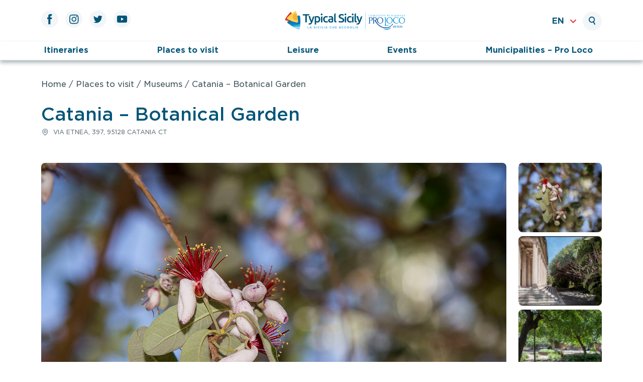

--- FILE ---
content_type: text/html; charset=UTF-8
request_url: https://www.typicalsicily.it/en/listing/catania-botanical-garden/?subcategories=museums,piazzas
body_size: 13823
content:
<!doctype html>
<html lang="en-US">

<head>
	<meta charset="UTF-8">
	<meta name="viewport" content="width=device-width, initial-scale=1">
	<link rel="profile" href="https://gmpg.org/xfn/11">

	<meta name='robots' content='index, follow, max-image-preview:large, max-snippet:-1, max-video-preview:-1' />
	<style>img:is([sizes="auto" i], [sizes^="auto," i]) { contain-intrinsic-size: 3000px 1500px }</style>
	<link rel="alternate" hreflang="en" href="https://www.typicalsicily.it/en/listing/catania-botanical-garden/" />
<link rel="alternate" hreflang="it" href="https://www.typicalsicily.it/listing/area-verde-a-catania-orto-botanico/" />
<link rel="alternate" hreflang="x-default" href="https://www.typicalsicily.it/listing/area-verde-a-catania-orto-botanico/" />

	<!-- This site is optimized with the Yoast SEO plugin v23.6 - https://yoast.com/wordpress/plugins/seo/ -->
	<title>Natural beauties in Catania- Botanical garden - Typical Sicily</title>
	<meta name="description" content="An educational natural beauty with a lot of flora and fauna. Officine culturali organize are tours of the building." />
	<link rel="canonical" href="https://www.typicalsicily.it/en/listing/catania-botanical-garden/" />
	<meta property="og:locale" content="en_US" />
	<meta property="og:type" content="article" />
	<meta property="og:title" content="Natural beauties in Catania- Botanical garden - Typical Sicily" />
	<meta property="og:description" content="An educational natural beauty with a lot of flora and fauna. Officine culturali organize are tours of the building." />
	<meta property="og:url" content="https://www.typicalsicily.it/en/listing/catania-botanical-garden/" />
	<meta property="og:site_name" content="Typical Sicily" />
	<meta property="article:publisher" content="https://www.facebook.com/typicalsicily.it?fref=ts" />
	<meta property="article:modified_time" content="2023-04-01T09:39:00+00:00" />
	<meta property="og:image" content="https://www.typicalsicily.it/wp-content/uploads/2015/06/IMG_5517.jpg" />
	<meta property="og:image:width" content="2189" />
	<meta property="og:image:height" content="1459" />
	<meta property="og:image:type" content="image/jpeg" />
	<meta name="twitter:card" content="summary_large_image" />
	<meta name="twitter:site" content="@typicalsicily" />
	<meta name="twitter:label1" content="Est. reading time" />
	<meta name="twitter:data1" content="1 minute" />
	<script type="application/ld+json" class="yoast-schema-graph">{"@context":"https://schema.org","@graph":[{"@type":"WebPage","@id":"https://www.typicalsicily.it/en/listing/catania-botanical-garden/","url":"https://www.typicalsicily.it/en/listing/catania-botanical-garden/","name":"Natural beauties in Catania- Botanical garden - Typical Sicily","isPartOf":{"@id":"https://www.typicalsicily.it/en/#website"},"primaryImageOfPage":{"@id":"https://www.typicalsicily.it/en/listing/catania-botanical-garden/#primaryimage"},"image":{"@id":"https://www.typicalsicily.it/en/listing/catania-botanical-garden/#primaryimage"},"thumbnailUrl":"https://www.typicalsicily.it/wp-content/uploads/2015/06/IMG_5517.jpg","datePublished":"2023-02-08T09:08:49+00:00","dateModified":"2023-04-01T09:39:00+00:00","description":"An educational natural beauty with a lot of flora and fauna. Officine culturali organize are tours of the building.","breadcrumb":{"@id":"https://www.typicalsicily.it/en/listing/catania-botanical-garden/#breadcrumb"},"inLanguage":"en-US","potentialAction":[{"@type":"ReadAction","target":["https://www.typicalsicily.it/en/listing/catania-botanical-garden/"]}]},{"@type":"ImageObject","inLanguage":"en-US","@id":"https://www.typicalsicily.it/en/listing/catania-botanical-garden/#primaryimage","url":"https://www.typicalsicily.it/wp-content/uploads/2015/06/IMG_5517.jpg","contentUrl":"https://www.typicalsicily.it/wp-content/uploads/2015/06/IMG_5517.jpg","width":2189,"height":1459,"caption":"Catania - Orto botanico"},{"@type":"BreadcrumbList","@id":"https://www.typicalsicily.it/en/listing/catania-botanical-garden/#breadcrumb","itemListElement":[{"@type":"ListItem","position":1,"name":"Home","item":"https://www.typicalsicily.it/en/"},{"@type":"ListItem","position":2,"name":"Catania &#8211; Botanical Garden"}]},{"@type":"WebSite","@id":"https://www.typicalsicily.it/en/#website","url":"https://www.typicalsicily.it/en/","name":"Typical Sicily","description":"Portale Turistico","publisher":{"@id":"https://www.typicalsicily.it/en/#organization"},"potentialAction":[{"@type":"SearchAction","target":{"@type":"EntryPoint","urlTemplate":"https://www.typicalsicily.it/en/?s={search_term_string}"},"query-input":{"@type":"PropertyValueSpecification","valueRequired":true,"valueName":"search_term_string"}}],"inLanguage":"en-US"},{"@type":"Organization","@id":"https://www.typicalsicily.it/en/#organization","name":"Typical Sicily","url":"https://www.typicalsicily.it/en/","logo":{"@type":"ImageObject","inLanguage":"en-US","@id":"https://www.typicalsicily.it/en/#/schema/logo/image/","url":"https://typicalsicily.wiselyst.cloud/wp-content/uploads/2022/06/site-icon.jpg","contentUrl":"https://typicalsicily.wiselyst.cloud/wp-content/uploads/2022/06/site-icon.jpg","width":512,"height":512,"caption":"Typical Sicily"},"image":{"@id":"https://www.typicalsicily.it/en/#/schema/logo/image/"},"sameAs":["https://www.facebook.com/typicalsicily.it?fref=ts","https://x.com/typicalsicily","https://www.youtube.com/channel/UC4hnVQQAVZY2-8eYK-gjFKw","https://www.pinterest.it/typicalsicily/"]}]}</script>
	<!-- / Yoast SEO plugin. -->


<link rel='dns-prefetch' href='//maps.googleapis.com' />
<link rel="alternate" type="application/rss+xml" title="Typical Sicily &raquo; Feed" href="https://www.typicalsicily.it/en/feed/" />
<link rel="alternate" type="application/rss+xml" title="Typical Sicily &raquo; Comments Feed" href="https://www.typicalsicily.it/en/comments/feed/" />
<link rel='stylesheet' id='wp-block-library-css' href='https://www.typicalsicily.it/wp-includes/css/dist/block-library/style.min.css?ver=6.8.3' media='all' />
<style id='classic-theme-styles-inline-css'>
/*! This file is auto-generated */
.wp-block-button__link{color:#fff;background-color:#32373c;border-radius:9999px;box-shadow:none;text-decoration:none;padding:calc(.667em + 2px) calc(1.333em + 2px);font-size:1.125em}.wp-block-file__button{background:#32373c;color:#fff;text-decoration:none}
</style>
<style id='global-styles-inline-css'>
:root{--wp--preset--aspect-ratio--square: 1;--wp--preset--aspect-ratio--4-3: 4/3;--wp--preset--aspect-ratio--3-4: 3/4;--wp--preset--aspect-ratio--3-2: 3/2;--wp--preset--aspect-ratio--2-3: 2/3;--wp--preset--aspect-ratio--16-9: 16/9;--wp--preset--aspect-ratio--9-16: 9/16;--wp--preset--color--black: #000000;--wp--preset--color--cyan-bluish-gray: #abb8c3;--wp--preset--color--white: #ffffff;--wp--preset--color--pale-pink: #f78da7;--wp--preset--color--vivid-red: #cf2e2e;--wp--preset--color--luminous-vivid-orange: #ff6900;--wp--preset--color--luminous-vivid-amber: #fcb900;--wp--preset--color--light-green-cyan: #7bdcb5;--wp--preset--color--vivid-green-cyan: #00d084;--wp--preset--color--pale-cyan-blue: #8ed1fc;--wp--preset--color--vivid-cyan-blue: #0693e3;--wp--preset--color--vivid-purple: #9b51e0;--wp--preset--gradient--vivid-cyan-blue-to-vivid-purple: linear-gradient(135deg,rgba(6,147,227,1) 0%,rgb(155,81,224) 100%);--wp--preset--gradient--light-green-cyan-to-vivid-green-cyan: linear-gradient(135deg,rgb(122,220,180) 0%,rgb(0,208,130) 100%);--wp--preset--gradient--luminous-vivid-amber-to-luminous-vivid-orange: linear-gradient(135deg,rgba(252,185,0,1) 0%,rgba(255,105,0,1) 100%);--wp--preset--gradient--luminous-vivid-orange-to-vivid-red: linear-gradient(135deg,rgba(255,105,0,1) 0%,rgb(207,46,46) 100%);--wp--preset--gradient--very-light-gray-to-cyan-bluish-gray: linear-gradient(135deg,rgb(238,238,238) 0%,rgb(169,184,195) 100%);--wp--preset--gradient--cool-to-warm-spectrum: linear-gradient(135deg,rgb(74,234,220) 0%,rgb(151,120,209) 20%,rgb(207,42,186) 40%,rgb(238,44,130) 60%,rgb(251,105,98) 80%,rgb(254,248,76) 100%);--wp--preset--gradient--blush-light-purple: linear-gradient(135deg,rgb(255,206,236) 0%,rgb(152,150,240) 100%);--wp--preset--gradient--blush-bordeaux: linear-gradient(135deg,rgb(254,205,165) 0%,rgb(254,45,45) 50%,rgb(107,0,62) 100%);--wp--preset--gradient--luminous-dusk: linear-gradient(135deg,rgb(255,203,112) 0%,rgb(199,81,192) 50%,rgb(65,88,208) 100%);--wp--preset--gradient--pale-ocean: linear-gradient(135deg,rgb(255,245,203) 0%,rgb(182,227,212) 50%,rgb(51,167,181) 100%);--wp--preset--gradient--electric-grass: linear-gradient(135deg,rgb(202,248,128) 0%,rgb(113,206,126) 100%);--wp--preset--gradient--midnight: linear-gradient(135deg,rgb(2,3,129) 0%,rgb(40,116,252) 100%);--wp--preset--font-size--small: 13px;--wp--preset--font-size--medium: 20px;--wp--preset--font-size--large: 36px;--wp--preset--font-size--x-large: 42px;--wp--preset--spacing--20: 0.44rem;--wp--preset--spacing--30: 0.67rem;--wp--preset--spacing--40: 1rem;--wp--preset--spacing--50: 1.5rem;--wp--preset--spacing--60: 2.25rem;--wp--preset--spacing--70: 3.38rem;--wp--preset--spacing--80: 5.06rem;--wp--preset--shadow--natural: 6px 6px 9px rgba(0, 0, 0, 0.2);--wp--preset--shadow--deep: 12px 12px 50px rgba(0, 0, 0, 0.4);--wp--preset--shadow--sharp: 6px 6px 0px rgba(0, 0, 0, 0.2);--wp--preset--shadow--outlined: 6px 6px 0px -3px rgba(255, 255, 255, 1), 6px 6px rgba(0, 0, 0, 1);--wp--preset--shadow--crisp: 6px 6px 0px rgba(0, 0, 0, 1);}:where(.is-layout-flex){gap: 0.5em;}:where(.is-layout-grid){gap: 0.5em;}body .is-layout-flex{display: flex;}.is-layout-flex{flex-wrap: wrap;align-items: center;}.is-layout-flex > :is(*, div){margin: 0;}body .is-layout-grid{display: grid;}.is-layout-grid > :is(*, div){margin: 0;}:where(.wp-block-columns.is-layout-flex){gap: 2em;}:where(.wp-block-columns.is-layout-grid){gap: 2em;}:where(.wp-block-post-template.is-layout-flex){gap: 1.25em;}:where(.wp-block-post-template.is-layout-grid){gap: 1.25em;}.has-black-color{color: var(--wp--preset--color--black) !important;}.has-cyan-bluish-gray-color{color: var(--wp--preset--color--cyan-bluish-gray) !important;}.has-white-color{color: var(--wp--preset--color--white) !important;}.has-pale-pink-color{color: var(--wp--preset--color--pale-pink) !important;}.has-vivid-red-color{color: var(--wp--preset--color--vivid-red) !important;}.has-luminous-vivid-orange-color{color: var(--wp--preset--color--luminous-vivid-orange) !important;}.has-luminous-vivid-amber-color{color: var(--wp--preset--color--luminous-vivid-amber) !important;}.has-light-green-cyan-color{color: var(--wp--preset--color--light-green-cyan) !important;}.has-vivid-green-cyan-color{color: var(--wp--preset--color--vivid-green-cyan) !important;}.has-pale-cyan-blue-color{color: var(--wp--preset--color--pale-cyan-blue) !important;}.has-vivid-cyan-blue-color{color: var(--wp--preset--color--vivid-cyan-blue) !important;}.has-vivid-purple-color{color: var(--wp--preset--color--vivid-purple) !important;}.has-black-background-color{background-color: var(--wp--preset--color--black) !important;}.has-cyan-bluish-gray-background-color{background-color: var(--wp--preset--color--cyan-bluish-gray) !important;}.has-white-background-color{background-color: var(--wp--preset--color--white) !important;}.has-pale-pink-background-color{background-color: var(--wp--preset--color--pale-pink) !important;}.has-vivid-red-background-color{background-color: var(--wp--preset--color--vivid-red) !important;}.has-luminous-vivid-orange-background-color{background-color: var(--wp--preset--color--luminous-vivid-orange) !important;}.has-luminous-vivid-amber-background-color{background-color: var(--wp--preset--color--luminous-vivid-amber) !important;}.has-light-green-cyan-background-color{background-color: var(--wp--preset--color--light-green-cyan) !important;}.has-vivid-green-cyan-background-color{background-color: var(--wp--preset--color--vivid-green-cyan) !important;}.has-pale-cyan-blue-background-color{background-color: var(--wp--preset--color--pale-cyan-blue) !important;}.has-vivid-cyan-blue-background-color{background-color: var(--wp--preset--color--vivid-cyan-blue) !important;}.has-vivid-purple-background-color{background-color: var(--wp--preset--color--vivid-purple) !important;}.has-black-border-color{border-color: var(--wp--preset--color--black) !important;}.has-cyan-bluish-gray-border-color{border-color: var(--wp--preset--color--cyan-bluish-gray) !important;}.has-white-border-color{border-color: var(--wp--preset--color--white) !important;}.has-pale-pink-border-color{border-color: var(--wp--preset--color--pale-pink) !important;}.has-vivid-red-border-color{border-color: var(--wp--preset--color--vivid-red) !important;}.has-luminous-vivid-orange-border-color{border-color: var(--wp--preset--color--luminous-vivid-orange) !important;}.has-luminous-vivid-amber-border-color{border-color: var(--wp--preset--color--luminous-vivid-amber) !important;}.has-light-green-cyan-border-color{border-color: var(--wp--preset--color--light-green-cyan) !important;}.has-vivid-green-cyan-border-color{border-color: var(--wp--preset--color--vivid-green-cyan) !important;}.has-pale-cyan-blue-border-color{border-color: var(--wp--preset--color--pale-cyan-blue) !important;}.has-vivid-cyan-blue-border-color{border-color: var(--wp--preset--color--vivid-cyan-blue) !important;}.has-vivid-purple-border-color{border-color: var(--wp--preset--color--vivid-purple) !important;}.has-vivid-cyan-blue-to-vivid-purple-gradient-background{background: var(--wp--preset--gradient--vivid-cyan-blue-to-vivid-purple) !important;}.has-light-green-cyan-to-vivid-green-cyan-gradient-background{background: var(--wp--preset--gradient--light-green-cyan-to-vivid-green-cyan) !important;}.has-luminous-vivid-amber-to-luminous-vivid-orange-gradient-background{background: var(--wp--preset--gradient--luminous-vivid-amber-to-luminous-vivid-orange) !important;}.has-luminous-vivid-orange-to-vivid-red-gradient-background{background: var(--wp--preset--gradient--luminous-vivid-orange-to-vivid-red) !important;}.has-very-light-gray-to-cyan-bluish-gray-gradient-background{background: var(--wp--preset--gradient--very-light-gray-to-cyan-bluish-gray) !important;}.has-cool-to-warm-spectrum-gradient-background{background: var(--wp--preset--gradient--cool-to-warm-spectrum) !important;}.has-blush-light-purple-gradient-background{background: var(--wp--preset--gradient--blush-light-purple) !important;}.has-blush-bordeaux-gradient-background{background: var(--wp--preset--gradient--blush-bordeaux) !important;}.has-luminous-dusk-gradient-background{background: var(--wp--preset--gradient--luminous-dusk) !important;}.has-pale-ocean-gradient-background{background: var(--wp--preset--gradient--pale-ocean) !important;}.has-electric-grass-gradient-background{background: var(--wp--preset--gradient--electric-grass) !important;}.has-midnight-gradient-background{background: var(--wp--preset--gradient--midnight) !important;}.has-small-font-size{font-size: var(--wp--preset--font-size--small) !important;}.has-medium-font-size{font-size: var(--wp--preset--font-size--medium) !important;}.has-large-font-size{font-size: var(--wp--preset--font-size--large) !important;}.has-x-large-font-size{font-size: var(--wp--preset--font-size--x-large) !important;}
:where(.wp-block-post-template.is-layout-flex){gap: 1.25em;}:where(.wp-block-post-template.is-layout-grid){gap: 1.25em;}
:where(.wp-block-columns.is-layout-flex){gap: 2em;}:where(.wp-block-columns.is-layout-grid){gap: 2em;}
:root :where(.wp-block-pullquote){font-size: 1.5em;line-height: 1.6;}
</style>
<link rel='stylesheet' id='wpml-blocks-css' href='https://www.typicalsicily.it/wp-content/plugins/sitepress-multilingual-cms/dist/css/blocks/styles.css?ver=4.6.3' media='all' />
<link rel='stylesheet' id='contact-form-7-css' href='https://www.typicalsicily.it/wp-content/plugins/contact-form-7/includes/css/styles.css?ver=5.9.8' media='all' />
<link rel='stylesheet' id='typical-sicily-styles-css' href='https://www.typicalsicily.it/wp-content/themes/typical-sicily/assets/css/styles.css?ver=1.0.0' media='all' />
<link rel='stylesheet' id='typical-sicily-single-css' href='https://www.typicalsicily.it/wp-content/themes/typical-sicily/assets/css/pages/single.css?ver=1.0.0' media='all' />
<script src="https://www.typicalsicily.it/wp-includes/js/jquery/jquery.min.js?ver=3.7.1" id="jquery-core-js"></script>
<script src="https://www.typicalsicily.it/wp-includes/js/jquery/jquery-migrate.min.js?ver=3.4.1" id="jquery-migrate-js"></script>
<script id="wpml-cookie-js-extra">
var wpml_cookies = {"wp-wpml_current_language":{"value":"en","expires":1,"path":"\/"}};
var wpml_cookies = {"wp-wpml_current_language":{"value":"en","expires":1,"path":"\/"}};
</script>
<script src="https://www.typicalsicily.it/wp-content/plugins/sitepress-multilingual-cms/res/js/cookies/language-cookie.js?ver=4.6.3" id="wpml-cookie-js"></script>
<script src="https://www.typicalsicily.it/wp-content/themes/typical-sicily/assets/js/common.min.js?ver=1.0.0" id="typical-sicily-common-js-js"></script>
<script async defer src="https://www.typicalsicily.it/wp-content/themes/typical-sicily/assets/js/single.min.js?ver=1.0.0" id="typical-sicily-single-js"></script>
<script src="https://maps.googleapis.com/maps/api/js?key=AIzaSyDVTHV7ILnbREJ1s8rXCqnp9hFFfb3dEpY&amp;ver=1.0.0" id="typical-sicily-google-maps-js"></script>
<link rel="https://api.w.org/" href="https://www.typicalsicily.it/en/wp-json/" /><link rel="alternate" title="JSON" type="application/json" href="https://www.typicalsicily.it/en/wp-json/wp/v2/listing/39881" /><link rel="EditURI" type="application/rsd+xml" title="RSD" href="https://www.typicalsicily.it/xmlrpc.php?rsd" />
<meta name="generator" content="WordPress 6.8.3" />
<link rel='shortlink' href='https://www.typicalsicily.it/en/?p=39881' />
<link rel="alternate" title="oEmbed (JSON)" type="application/json+oembed" href="https://www.typicalsicily.it/en/wp-json/oembed/1.0/embed?url=https%3A%2F%2Fwww.typicalsicily.it%2Fen%2Flisting%2Fcatania-botanical-garden%2F" />
<link rel="alternate" title="oEmbed (XML)" type="text/xml+oembed" href="https://www.typicalsicily.it/en/wp-json/oembed/1.0/embed?url=https%3A%2F%2Fwww.typicalsicily.it%2Fen%2Flisting%2Fcatania-botanical-garden%2F&#038;format=xml" />
<meta name="generator" content="WPML ver:4.6.3 stt:1,27;" />
<meta name="generator" content="Powered by Slider Revolution 6.6.7 - responsive, Mobile-Friendly Slider Plugin for WordPress with comfortable drag and drop interface." />
<link rel="icon" href="https://www.typicalsicily.it/wp-content/uploads/2022/06/cropped-site-icon-32x32.jpg" sizes="32x32" />
<link rel="icon" href="https://www.typicalsicily.it/wp-content/uploads/2022/06/cropped-site-icon-192x192.jpg" sizes="192x192" />
<link rel="apple-touch-icon" href="https://www.typicalsicily.it/wp-content/uploads/2022/06/cropped-site-icon-180x180.jpg" />
<meta name="msapplication-TileImage" content="https://www.typicalsicily.it/wp-content/uploads/2022/06/cropped-site-icon-270x270.jpg" />
<script>function setREVStartSize(e){
			//window.requestAnimationFrame(function() {
				window.RSIW = window.RSIW===undefined ? window.innerWidth : window.RSIW;
				window.RSIH = window.RSIH===undefined ? window.innerHeight : window.RSIH;
				try {
					var pw = document.getElementById(e.c).parentNode.offsetWidth,
						newh;
					pw = pw===0 || isNaN(pw) || (e.l=="fullwidth" || e.layout=="fullwidth") ? window.RSIW : pw;
					e.tabw = e.tabw===undefined ? 0 : parseInt(e.tabw);
					e.thumbw = e.thumbw===undefined ? 0 : parseInt(e.thumbw);
					e.tabh = e.tabh===undefined ? 0 : parseInt(e.tabh);
					e.thumbh = e.thumbh===undefined ? 0 : parseInt(e.thumbh);
					e.tabhide = e.tabhide===undefined ? 0 : parseInt(e.tabhide);
					e.thumbhide = e.thumbhide===undefined ? 0 : parseInt(e.thumbhide);
					e.mh = e.mh===undefined || e.mh=="" || e.mh==="auto" ? 0 : parseInt(e.mh,0);
					if(e.layout==="fullscreen" || e.l==="fullscreen")
						newh = Math.max(e.mh,window.RSIH);
					else{
						e.gw = Array.isArray(e.gw) ? e.gw : [e.gw];
						for (var i in e.rl) if (e.gw[i]===undefined || e.gw[i]===0) e.gw[i] = e.gw[i-1];
						e.gh = e.el===undefined || e.el==="" || (Array.isArray(e.el) && e.el.length==0)? e.gh : e.el;
						e.gh = Array.isArray(e.gh) ? e.gh : [e.gh];
						for (var i in e.rl) if (e.gh[i]===undefined || e.gh[i]===0) e.gh[i] = e.gh[i-1];
											
						var nl = new Array(e.rl.length),
							ix = 0,
							sl;
						e.tabw = e.tabhide>=pw ? 0 : e.tabw;
						e.thumbw = e.thumbhide>=pw ? 0 : e.thumbw;
						e.tabh = e.tabhide>=pw ? 0 : e.tabh;
						e.thumbh = e.thumbhide>=pw ? 0 : e.thumbh;
						for (var i in e.rl) nl[i] = e.rl[i]<window.RSIW ? 0 : e.rl[i];
						sl = nl[0];
						for (var i in nl) if (sl>nl[i] && nl[i]>0) { sl = nl[i]; ix=i;}
						var m = pw>(e.gw[ix]+e.tabw+e.thumbw) ? 1 : (pw-(e.tabw+e.thumbw)) / (e.gw[ix]);
						newh =  (e.gh[ix] * m) + (e.tabh + e.thumbh);
					}
					var el = document.getElementById(e.c);
					if (el!==null && el) el.style.height = newh+"px";
					el = document.getElementById(e.c+"_wrapper");
					if (el!==null && el) {
						el.style.height = newh+"px";
						el.style.display = "block";
					}
				} catch(e){
					console.log("Failure at Presize of Slider:" + e)
				}
			//});
		  };</script>
		<style id="wp-custom-css">
			.grecaptcha-badge { 
	visibility: hidden;
}

rs-module h1.rs-layer, rs-module h2.rs-layer, rs-module h3.rs-layer, rs-module h4.rs-layer, rs-module h5.rs-layer, rs-module h6.rs-layer, rs-module div.rs-layer, rs-module span.rs-layer, rs-module p.rs-layer {
	font-family: Gotham SSm, Helvetica Neue, Arial, sans-serif !important;
}

/* On screens that are 992px or less, set the background color to blue */
@media screen and (min-width: 1024px) {
  .mobile_1 {
    display:none;
  }
}

/* On screens that are 600px or less, set the background color to olive */
@media screen and (max-width: 1023px) {
  .desktop_1{
    display:none;
  }
}	

.sidebar__contacts {
    display: none;
}		</style>
			<script src="https://code.jquery.com/jquery-3.2.1.slim.min.js" integrity="sha384-KJ3o2DKtIkvYIK3UENzmM7KCkRr/rE9/Qpg6aAZGJwFDMVNA/GpGFF93hXpG5KkN" crossorigin="anonymous"></script>
	<script src="https://cdn.jsdelivr.net/npm/popper.js@1.12.9/dist/umd/popper.min.js" integrity="sha384-ApNbgh9B+Y1QKtv3Rn7W3mgPxhU9K/ScQsAP7hUibX39j7fakFPskvXusvfa0b4Q" crossorigin="anonymous"></script>
	<script src="https://cdn.jsdelivr.net/npm/bootstrap@4.0.0/dist/js/bootstrap.min.js" integrity="sha384-JZR6Spejh4U02d8jOt6vLEHfe/JQGiRRSQQxSfFWpi1MquVdAyjUar5+76PVCmYl" crossorigin="anonymous"></script>
</head>

<body class="wp-singular listing-template-default single single-listing postid-39881 wp-theme-typical-sicily">
		<div id="page" class="site">
		<a class="skip-link screen-reader-text" href="#primary">Skip to content</a>

		<header id="masthead" class="site-header">
			<div class="site-branding container">
				<div class="row">
					<div class="site-branding__social d-none d-lg-block col-lg-4">
						<ul class="social-icons nav flex-row">
    <li class="site-branding__social__icon">
        <a href="https://www.facebook.com/typicalsicily.it" target="_blank" rel="nofollow">
            <svg width="10" height="21" viewBox="0 0 10 21" fill="none" xmlns="http://www.w3.org/2000/svg">
    <path d="M2.12559 20.2985H6.21353V10.0632H9.06529L9.3697 6.63618H6.21353C6.21353 6.63618 6.21353 5.35677 6.21353 4.68441C6.21353 3.87618 6.37589 3.55677 7.15765 3.55677C7.78589 3.55677 9.3697 3.55677 9.3697 3.55677V0C9.3697 0 7.03677 0 6.53912 0C3.49765 0 2.12647 1.3403 2.12647 3.90353C2.12647 6.13677 2.12647 6.63618 2.12647 6.63618H0V10.1065H2.12647V20.2985H2.12559Z" />
</svg>        </a>
    </li>
    <li class="site-branding__social__icon">
        <a href="https://www.instagram.com/typicalsicily/" target="_blank" rel="nofollow">
            <svg width="19" height="19" viewBox="0 0 19 19" fill="none" xmlns="http://www.w3.org/2000/svg">
    <path d="M9.20735 1.65971C11.6656 1.65971 11.9559 1.66941 12.9274 1.71353C13.8256 1.75412 14.3127 1.90412 14.6374 2.0303C15.0671 2.19706 15.3741 2.39647 15.6962 2.71853C16.0182 3.04059 16.2176 3.34765 16.3844 3.77736C16.5106 4.10206 16.6606 4.58912 16.7012 5.48735C16.7453 6.45883 16.755 6.74912 16.755 9.20824C16.755 11.6665 16.7453 11.9576 16.7012 12.9282C16.6597 13.8265 16.5097 14.3135 16.3844 14.6382C16.2176 15.0679 16.0182 15.375 15.6962 15.6971C15.3741 16.0191 15.0671 16.2185 14.6374 16.3853C14.3135 16.5115 13.8256 16.6615 12.9274 16.7021C11.9559 16.7462 11.6656 16.7559 9.20735 16.7559C6.74823 16.7559 6.45794 16.7462 5.48647 16.7021C4.58824 16.6615 4.10118 16.5115 3.77647 16.3853C3.34676 16.2185 3.03971 16.0182 2.71765 15.6971C2.39647 15.375 2.19618 15.0679 2.02941 14.6382C1.90324 14.3144 1.75323 13.8265 1.71264 12.9282C1.66852 11.9576 1.65883 11.6665 1.65883 9.20824C1.65883 6.74912 1.66852 6.45883 1.71264 5.48735C1.75411 4.58912 1.90412 4.10206 2.02941 3.77736C2.19618 3.34765 2.39647 3.04147 2.71765 2.71853C3.03971 2.39647 3.34676 2.19706 3.77647 2.0303C4.10029 1.90412 4.58824 1.75412 5.48647 1.71353C6.45794 1.66853 6.74912 1.65971 9.20735 1.65971ZM9.20735 0C6.70676 0 6.39353 0.010588 5.41059 0.055588C4.43118 0.100588 3.76148 0.256765 3.17648 0.48353C2.5703 0.719118 2.05677 1.03324 1.54501 1.545C1.03324 2.05677 0.718239 2.5703 0.483533 3.17647C0.255886 3.76236 0.099709 4.43118 0.0555914 5.41147C0.0105914 6.39353 0 6.70677 0 9.20735C0 11.7071 0.0105914 12.0212 0.0555914 13.0032C0.100591 13.9835 0.256768 14.6524 0.483533 15.2382C0.719121 15.8435 1.03324 16.3571 1.54501 16.8697C2.05677 17.3815 2.5703 17.6965 3.17648 17.9312C3.76148 18.1588 4.43118 18.315 5.41059 18.3591C6.39265 18.4041 6.70676 18.4147 9.20735 18.4147C11.7071 18.4147 12.0203 18.4041 13.0032 18.3591C13.9826 18.3141 14.6524 18.1579 15.2374 17.9312C15.8435 17.6956 16.3571 17.3815 16.8688 16.8697C17.3806 16.3571 17.6956 15.8435 17.9312 15.2382C18.1588 14.6524 18.3141 13.9835 18.3582 13.0032C18.4032 12.0212 18.4138 11.7079 18.4138 9.20735C18.4138 6.70677 18.4032 6.39353 18.3582 5.41147C18.3132 4.43118 18.1579 3.76236 17.9312 3.17647C17.6947 2.5703 17.3806 2.05677 16.8688 1.545C16.3571 1.03324 15.8435 0.718236 15.2374 0.48353C14.6524 0.255883 13.9826 0.0997056 13.0032 0.055588C12.0212 0.010588 11.7071 0 9.20735 0Z" fill="#005578" />
    <path d="M9.20714 4.47984C6.59538 4.47984 4.47949 6.59661 4.47949 9.20749C4.47949 11.8184 6.59538 13.9351 9.20714 13.9351C11.818 13.9351 13.9339 11.8184 13.9339 9.20749C13.9348 6.59661 11.818 4.47984 9.20714 4.47984ZM9.20714 12.2763C7.51126 12.2763 6.13744 10.9016 6.13744 9.20749C6.13744 7.51249 7.51126 6.13779 9.20714 6.13779C10.9021 6.13779 12.276 7.51161 12.276 9.20749C12.276 10.9025 10.9021 12.2763 9.20714 12.2763Z" fill="#005578" />
    <path d="M15.227 4.29291C15.227 4.90261 14.732 5.39761 14.1223 5.39761C13.5126 5.39761 13.0176 4.90261 13.0176 4.29291C13.0176 3.6832 13.5126 3.1882 14.1223 3.1882C14.732 3.1882 15.227 3.6832 15.227 4.29291Z" fill="#005578" />
</svg>        </a>
    </li>
    <li class="site-branding__social__icon">
        <a href="https://twitter.com/typicalsicily" target="_blank" rel="nofollow">
            <svg width="18" height="15" viewBox="0 0 18 15" fill="none" xmlns="http://www.w3.org/2000/svg">
    <path d="M0 12.8912C1.62441 13.9332 3.55412 14.5412 5.62676 14.5412C12.4429 14.5412 16.2926 8.78471 16.0615 3.62118C16.7788 3.10412 17.4009 2.45824 17.8932 1.72147C17.2341 2.01353 16.5274 2.21118 15.7844 2.29941C16.5424 1.84588 17.1247 1.12588 17.3982 0.268236C16.6888 0.689118 15.9026 0.994411 15.0671 1.15941C14.3973 0.445587 13.4435 0 12.3865 0C10.0174 0 8.27559 2.21117 8.81118 4.50706C5.76 4.35441 3.05559 2.89235 1.245 0.671469C0.283235 2.32235 0.746468 4.48059 2.38147 5.57294C1.7797 5.55441 1.21235 5.38853 0.718235 5.11323C0.679411 6.81441 1.89706 8.40441 3.66265 8.76C3.14559 8.9003 2.57912 8.93206 2.00559 8.82265C2.47147 10.2812 3.82765 11.3418 5.43441 11.3718C3.89118 12.5815 1.94735 13.1215 0 12.8912Z" />
</svg>        </a>
    </li>
    <li class="site-branding__social__icon">
        <a href="https://www.youtube.com/channel/UC4hnVQQAVZY2-8eYK-gjFKw" target="_blank" rel="nofollow">
            <svg width="20" height="14" viewBox="0 0 20 14" fill="none" xmlns="http://www.w3.org/2000/svg">
    <rect width="20" height="14" rx="3" fill="#005578" />
    <path d="M13.2314 7.02046L7.99985 10.0409L7.99985 4L13.2314 7.02046Z" fill="white" />
</svg>        </a>
    </li>
</ul>					</div>
					<div class="site-branding__hamburger col-3 d-lg-none">
						<button class="hamburger__button btn d-block d-lg-none" aria-controls="primary-menu" aria-expanded="false">
							<svg width="35" height="22" viewBox="0 0 35 22" fill="none" xmlns="http://www.w3.org/2000/svg">
    <line x1="1" y1="1" x2="34" y2="1" stroke="#005578" stroke-width="2" stroke-linecap="round" />
    <line x1="1" y1="11" x2="34" y2="11" stroke="#005578" stroke-width="2" stroke-linecap="round" />
    <line x1="1" y1="21" x2="34" y2="21" stroke="#005578" stroke-width="2" stroke-linecap="round" />
</svg>						</button>
					</div>
					<div class="site-branding__logo col-6 col-lg-5">
						<a href="https://www.typicalsicily.it/en/" class="logo">
							<img src="https://www.typicalsicily.it/wp-content/themes/typical-sicily/assets/images/header-logo.svg" alt="Typical Sicily" />
						</a>
					</div>
					<div class="site-branding__helpers col-3 col-md-3">
						
<div class="btn-group">
    <button type="button" class="btn" data-toggle="dropdown" aria-haspopup="true" aria-expanded="false">
        <div>
            <span class="site-branding__helpers__language-selector">
                EN                <img class="arrow" src="https://www.typicalsicily.it/wp-content/themes/typical-sicily/assets/images/arrow-down.svg">
            </span>
        </div>
    </button>
    <div class="dropdown-menu dropdown-menu-right">
        <a href="https://www.typicalsicily.it/en/listing/catania-botanical-garden/" class="dropdown-item active" type="button">English</a><a href="https://www.typicalsicily.it/listing/area-verde-a-catania-orto-botanico/" class="dropdown-item" type="button">Italiano</a>    </div>
</div>
						<a href="https://www.typicalsicily.it/en/?s=" class="btn btn--search">
							<svg width="21" height="23" viewBox="0 0 21 23" fill="none" xmlns="http://www.w3.org/2000/svg">
    <circle cx="9.0676" cy="9.06804" r="5.11822" transform="rotate(-30 9.0676 9.06804)" stroke="currentColor" stroke-width="2" />
    <line x1="12.8074" y1="14.2811" x2="15.0942" y2="18.2418" stroke="currentColor" stroke-width="2" stroke-linecap="round" />
</svg>						</a>
					</div>
				</div>
			</div><!-- .site-branding -->

			<nav id="site-navigation" class="main-navigation d-lg-block">
				<div class="main-navigation__menu container">
					<!-- Mobile Menu -->
					<div class="row d-lg-none">
						<div class="menu__close col-3">
							<button class="close__button btn d-block d-lg-none" aria-controls="primary-menu" aria-expanded="false">
								<svg width="20" height="19" viewBox="0 0 20 19" fill="none" xmlns="http://www.w3.org/2000/svg">
<line x1="2.41421" y1="1" x2="18.7072" y2="17.293" stroke="#005578" stroke-width="2" stroke-linecap="round"/>
<line x1="1.50586" y1="17.2931" x2="17.7989" y2="1.00003" stroke="#005578" stroke-width="2" stroke-linecap="round"/>
</svg>
							</button>
						</div>
						<div class="menu__logo col-9">
							<a href="https://www.typicalsicily.it/en/" class="logo">
								<img src="https://www.typicalsicily.it/wp-content/themes/typical-sicily/assets/images/header-logo.svg" width="187" height="42" alt="Typical Sicily" />
							</a>
						</div>
					</div>
					<!-- / Mobile Menu -->
					<div class="menu-primary-inglese-container"><ul id="primary-menu" class="nav menu__nav"><li id="menu-item-39832" class="menu-item menu-item-type-taxonomy menu-item-object-listingcategory menu-item-39832"><a href="https://www.typicalsicily.it/en/listing-category/itineraries/">Itineraries</a></li>
<li id="menu-item-39833" class="menu-item menu-item-type-taxonomy menu-item-object-listingcategory menu-item-39833"><a href="https://www.typicalsicily.it/en/listing-category/places-to-visit/">Places to visit</a></li>
<li id="menu-item-39834" class="menu-item menu-item-type-taxonomy menu-item-object-listingcategory menu-item-39834"><a href="https://www.typicalsicily.it/en/listing-category/leisure/">Leisure</a></li>
<li id="menu-item-39835" class="menu-item menu-item-type-custom menu-item-object-custom menu-item-39835"><a href="/en/events">Events</a></li>
<li id="menu-item-39836" class="menu-item menu-item-type-taxonomy menu-item-object-listingcategory menu-item-39836"><a href="https://www.typicalsicily.it/en/listing-category/comuni-en/">Municipalities &#8211; Pro Loco</a></li>
</ul></div>					<div class="row">
						<div class="menu__social d-lg-none col-lg-4">
							<ul class="social-icons nav flex-row">
    <li class="site-branding__social__icon">
        <a href="https://www.facebook.com/typicalsicily.it" target="_blank" rel="nofollow">
            <svg width="10" height="21" viewBox="0 0 10 21" fill="none" xmlns="http://www.w3.org/2000/svg">
    <path d="M2.12559 20.2985H6.21353V10.0632H9.06529L9.3697 6.63618H6.21353C6.21353 6.63618 6.21353 5.35677 6.21353 4.68441C6.21353 3.87618 6.37589 3.55677 7.15765 3.55677C7.78589 3.55677 9.3697 3.55677 9.3697 3.55677V0C9.3697 0 7.03677 0 6.53912 0C3.49765 0 2.12647 1.3403 2.12647 3.90353C2.12647 6.13677 2.12647 6.63618 2.12647 6.63618H0V10.1065H2.12647V20.2985H2.12559Z" />
</svg>        </a>
    </li>
    <li class="site-branding__social__icon">
        <a href="https://www.instagram.com/typicalsicily/" target="_blank" rel="nofollow">
            <svg width="19" height="19" viewBox="0 0 19 19" fill="none" xmlns="http://www.w3.org/2000/svg">
    <path d="M9.20735 1.65971C11.6656 1.65971 11.9559 1.66941 12.9274 1.71353C13.8256 1.75412 14.3127 1.90412 14.6374 2.0303C15.0671 2.19706 15.3741 2.39647 15.6962 2.71853C16.0182 3.04059 16.2176 3.34765 16.3844 3.77736C16.5106 4.10206 16.6606 4.58912 16.7012 5.48735C16.7453 6.45883 16.755 6.74912 16.755 9.20824C16.755 11.6665 16.7453 11.9576 16.7012 12.9282C16.6597 13.8265 16.5097 14.3135 16.3844 14.6382C16.2176 15.0679 16.0182 15.375 15.6962 15.6971C15.3741 16.0191 15.0671 16.2185 14.6374 16.3853C14.3135 16.5115 13.8256 16.6615 12.9274 16.7021C11.9559 16.7462 11.6656 16.7559 9.20735 16.7559C6.74823 16.7559 6.45794 16.7462 5.48647 16.7021C4.58824 16.6615 4.10118 16.5115 3.77647 16.3853C3.34676 16.2185 3.03971 16.0182 2.71765 15.6971C2.39647 15.375 2.19618 15.0679 2.02941 14.6382C1.90324 14.3144 1.75323 13.8265 1.71264 12.9282C1.66852 11.9576 1.65883 11.6665 1.65883 9.20824C1.65883 6.74912 1.66852 6.45883 1.71264 5.48735C1.75411 4.58912 1.90412 4.10206 2.02941 3.77736C2.19618 3.34765 2.39647 3.04147 2.71765 2.71853C3.03971 2.39647 3.34676 2.19706 3.77647 2.0303C4.10029 1.90412 4.58824 1.75412 5.48647 1.71353C6.45794 1.66853 6.74912 1.65971 9.20735 1.65971ZM9.20735 0C6.70676 0 6.39353 0.010588 5.41059 0.055588C4.43118 0.100588 3.76148 0.256765 3.17648 0.48353C2.5703 0.719118 2.05677 1.03324 1.54501 1.545C1.03324 2.05677 0.718239 2.5703 0.483533 3.17647C0.255886 3.76236 0.099709 4.43118 0.0555914 5.41147C0.0105914 6.39353 0 6.70677 0 9.20735C0 11.7071 0.0105914 12.0212 0.0555914 13.0032C0.100591 13.9835 0.256768 14.6524 0.483533 15.2382C0.719121 15.8435 1.03324 16.3571 1.54501 16.8697C2.05677 17.3815 2.5703 17.6965 3.17648 17.9312C3.76148 18.1588 4.43118 18.315 5.41059 18.3591C6.39265 18.4041 6.70676 18.4147 9.20735 18.4147C11.7071 18.4147 12.0203 18.4041 13.0032 18.3591C13.9826 18.3141 14.6524 18.1579 15.2374 17.9312C15.8435 17.6956 16.3571 17.3815 16.8688 16.8697C17.3806 16.3571 17.6956 15.8435 17.9312 15.2382C18.1588 14.6524 18.3141 13.9835 18.3582 13.0032C18.4032 12.0212 18.4138 11.7079 18.4138 9.20735C18.4138 6.70677 18.4032 6.39353 18.3582 5.41147C18.3132 4.43118 18.1579 3.76236 17.9312 3.17647C17.6947 2.5703 17.3806 2.05677 16.8688 1.545C16.3571 1.03324 15.8435 0.718236 15.2374 0.48353C14.6524 0.255883 13.9826 0.0997056 13.0032 0.055588C12.0212 0.010588 11.7071 0 9.20735 0Z" fill="#005578" />
    <path d="M9.20714 4.47984C6.59538 4.47984 4.47949 6.59661 4.47949 9.20749C4.47949 11.8184 6.59538 13.9351 9.20714 13.9351C11.818 13.9351 13.9339 11.8184 13.9339 9.20749C13.9348 6.59661 11.818 4.47984 9.20714 4.47984ZM9.20714 12.2763C7.51126 12.2763 6.13744 10.9016 6.13744 9.20749C6.13744 7.51249 7.51126 6.13779 9.20714 6.13779C10.9021 6.13779 12.276 7.51161 12.276 9.20749C12.276 10.9025 10.9021 12.2763 9.20714 12.2763Z" fill="#005578" />
    <path d="M15.227 4.29291C15.227 4.90261 14.732 5.39761 14.1223 5.39761C13.5126 5.39761 13.0176 4.90261 13.0176 4.29291C13.0176 3.6832 13.5126 3.1882 14.1223 3.1882C14.732 3.1882 15.227 3.6832 15.227 4.29291Z" fill="#005578" />
</svg>        </a>
    </li>
    <li class="site-branding__social__icon">
        <a href="https://twitter.com/typicalsicily" target="_blank" rel="nofollow">
            <svg width="18" height="15" viewBox="0 0 18 15" fill="none" xmlns="http://www.w3.org/2000/svg">
    <path d="M0 12.8912C1.62441 13.9332 3.55412 14.5412 5.62676 14.5412C12.4429 14.5412 16.2926 8.78471 16.0615 3.62118C16.7788 3.10412 17.4009 2.45824 17.8932 1.72147C17.2341 2.01353 16.5274 2.21118 15.7844 2.29941C16.5424 1.84588 17.1247 1.12588 17.3982 0.268236C16.6888 0.689118 15.9026 0.994411 15.0671 1.15941C14.3973 0.445587 13.4435 0 12.3865 0C10.0174 0 8.27559 2.21117 8.81118 4.50706C5.76 4.35441 3.05559 2.89235 1.245 0.671469C0.283235 2.32235 0.746468 4.48059 2.38147 5.57294C1.7797 5.55441 1.21235 5.38853 0.718235 5.11323C0.679411 6.81441 1.89706 8.40441 3.66265 8.76C3.14559 8.9003 2.57912 8.93206 2.00559 8.82265C2.47147 10.2812 3.82765 11.3418 5.43441 11.3718C3.89118 12.5815 1.94735 13.1215 0 12.8912Z" />
</svg>        </a>
    </li>
    <li class="site-branding__social__icon">
        <a href="https://www.youtube.com/channel/UC4hnVQQAVZY2-8eYK-gjFKw" target="_blank" rel="nofollow">
            <svg width="20" height="14" viewBox="0 0 20 14" fill="none" xmlns="http://www.w3.org/2000/svg">
    <rect width="20" height="14" rx="3" fill="#005578" />
    <path d="M13.2314 7.02046L7.99985 10.0409L7.99985 4L13.2314 7.02046Z" fill="white" />
</svg>        </a>
    </li>
</ul>						</div>
					</div>
				</div>
			</nav><!-- #site-navigation -->
		</header><!-- #masthead -->
		<div class="site-backdrop d-none"></div>
<main id="primary" class="container article">
	<nav class="article__breadcrumbs breadcrumbs">
    <a href="https://www.typicalsicily.it/en/">Home</a> / <a href="https://www.typicalsicily.it/en/listing-category/places-to-visit/">Places to visit</a> / <a href="https://www.typicalsicily.it/en/listing-category/museums/">Museums</a> / Catania &#8211; Botanical Garden</nav>

<header class="row">
    <div class="article__header col-12">
        <h1>
            Catania &#8211; Botanical Garden        </h1>
        <span class="header__details">
                                        <div class="location">
                    <svg width="31" height="31" viewBox="0 0 31 31" fill="none" xmlns="http://www.w3.org/2000/svg">
    <path d="M8.3821 8.13173C12.0921 4.42175 18.1071 4.42175 21.8171 8.13173L22.2179 8.53249C25.9279 12.2425 25.9279 18.2575 22.2179 21.9675L15.2504 28.935L8.13209 21.8168C4.42211 18.1068 4.42211 12.0917 8.1321 8.38173L8.3821 8.13173Z" stroke="#5D717A" stroke-width="2" />
    <circle cx="15.3496" cy="15.25" r="4" stroke="#5D717A" stroke-width="2" />
</svg>                    <span>
                        Via Etnea, 397, 95128 Catania CT                    </span>
                </div>
                    </span>
    </div>
        <section class="article__main-gallery col-12">
        <div class="row">
            <div class="col-lg-9 col-xl-10 d-block">
                <picture class="main-gallery__main main-gallery__main--picture">
                    <img src="https://www.typicalsicily.it/wp-content/uploads/2015/06/IMG_5600.jpg" class="img-fluid" title="IMG_5600" alt="http://attivitaortobotanico.unict.it/">
                </picture>
                <!-- <div class="main-gallery__main main-gallery__main--virtual-tour d-none"></div> -->
                <div class="main-gallery__main main-gallery__main--iframe d-none">
                    <iframe src="" frameborder="0"></iframe>
                </div>
            </div>

            <nav class="main-gallery_thumbnails col-lg-3 col-xl-2">
                <div class="swiper">
                    <div class="swiper-wrapper">
                                                                                                    <div class=" swiper-slide" data-type="picture">
                                <img src="https://www.typicalsicily.it/wp-content/uploads/2015/06/IMG_5600-250x165.jpg" data-full-src="https://www.typicalsicily.it/wp-content/uploads/2015/06/IMG_5600.jpg" class="img-fluid" title="IMG_5600" alt="http://attivitaortobotanico.unict.it/">
                            </div>
                                                    <div class=" swiper-slide" data-type="picture">
                                <img src="https://www.typicalsicily.it/wp-content/uploads/2015/06/res_edificio-250x165.jpg" data-full-src="https://www.typicalsicily.it/wp-content/uploads/2015/06/res_edificio-scaled.jpg" class="img-fluid" title="res_edificio" alt="http://attivitaortobotanico.unict.it/">
                            </div>
                                                    <div class=" swiper-slide" data-type="picture">
                                <img src="https://www.typicalsicily.it/wp-content/uploads/2015/06/IMG_5517-250x165.jpg" data-full-src="https://www.typicalsicily.it/wp-content/uploads/2015/06/IMG_5517.jpg" class="img-fluid" title="IMG_5517" alt="http://attivitaortobotanico.unict.it/">
                            </div>
                                                    <div class=" swiper-slide" data-type="picture">
                                <img src="https://www.typicalsicily.it/wp-content/uploads/2015/06/IMG_5474-250x165.jpg" data-full-src="https://www.typicalsicily.it/wp-content/uploads/2015/06/IMG_5474.jpg" class="img-fluid" title="IMG_5474" alt="attivitaortobotanico.unict.it">
                            </div>
                                                    <div class=" swiper-slide" data-type="picture">
                                <img src="https://www.typicalsicily.it/wp-content/uploads/2015/06/Plumeria-250x165.jpg" data-full-src="https://www.typicalsicily.it/wp-content/uploads/2015/06/Plumeria.jpg" class="img-fluid" title="Plumeria" alt="attivitaortobotanico.unict.it">
                            </div>
                                                    <div class=" swiper-slide" data-type="picture">
                                <img src="https://www.typicalsicily.it/wp-content/uploads/2015/06/IMG_5476-250x165.jpg" data-full-src="https://www.typicalsicily.it/wp-content/uploads/2015/06/IMG_5476.jpg" class="img-fluid" title="IMG_5476" alt="attivitaortobotanico.unict.it">
                            </div>
                                                    <div class=" swiper-slide" data-type="picture">
                                <img src="https://www.typicalsicily.it/wp-content/uploads/2017/05/Comune-della-Sicilia-Aci-Castello-Orto-Botanico-250x165.jpg" data-full-src="https://www.typicalsicily.it/wp-content/uploads/2017/05/Comune-della-Sicilia-Aci-Castello-Orto-Botanico.jpg" class="img-fluid" title="Comune della Sicilia - Aci Castello - Orto Botanico - Typical Sicily" alt="Foto del Comune della Sicilia - Aci Castello - Orto Botanico">
                            </div>
                                                    <div class=" swiper-slide" data-type="picture">
                                <img src="https://www.typicalsicily.it/wp-content/uploads/2015/12/Comune-della-Sicilia-Catania-orto-botanico-250x165.jpg" data-full-src="https://www.typicalsicily.it/wp-content/uploads/2015/12/Comune-della-Sicilia-Catania-orto-botanico.jpg" class="img-fluid" title="Comune della Sicilia - Catania - Orto Botanico" alt="Comune della Sicilia - Catania - Orto Botanico">
                            </div>
                                                    <div class=" swiper-slide" data-type="picture">
                                <img src="https://www.typicalsicily.it/wp-content/uploads/2015/06/Area-verde-a-Catania-Orto-Botanico2-250x165.jpg" data-full-src="https://www.typicalsicily.it/wp-content/uploads/2015/06/Area-verde-a-Catania-Orto-Botanico2.jpg" class="img-fluid" title="Area verde a Catania Orto Botanico" alt="Area verde a Catania Orto Botanico">
                            </div>
                                                    <div class=" swiper-slide" data-type="picture">
                                <img src="https://www.typicalsicily.it/wp-content/uploads/2015/06/Area-verde-a-Catania-Orto-Botanico1-250x165.jpg" data-full-src="https://www.typicalsicily.it/wp-content/uploads/2015/06/Area-verde-a-Catania-Orto-Botanico1.jpg" class="img-fluid" title="Area verde a Catania Orto Botanico" alt="Area verde a Catania Orto Botanico">
                            </div>
                                                    <div class=" swiper-slide" data-type="picture">
                                <img src="https://www.typicalsicily.it/wp-content/uploads/2015/06/Area-verde-a-Catania-Orto-Botanico-250x165.jpg" data-full-src="https://www.typicalsicily.it/wp-content/uploads/2015/06/Area-verde-a-Catania-Orto-Botanico.jpg" class="img-fluid" title="Area verde a Catania Orto Botanico" alt="Area verde a Catania Orto Botanico">
                            </div>
                                            </div>
                </div>
            </nav>
        </div>
    </section>
</header>

<div class="article__layout row">
    <div class="article__body col-12 col-lg-8">
        <div class="article__tools">
            <div class="sticky-top">
                <a class="btn tools__share" href="https://www.facebook.com/sharer/sharer.php?u=https%3A%2F%2Fwww.typicalsicily.it%2Fen%2Flisting%2Fcatania-botanical-garden%2F&quote=Catania &#8211; Botanical Garden" target="_blank">
    <svg width="10" height="21" viewBox="0 0 10 21" fill="none" xmlns="http://www.w3.org/2000/svg">
    <path d="M2.12559 20.2985H6.21353V10.0632H9.06529L9.3697 6.63618H6.21353C6.21353 6.63618 6.21353 5.35677 6.21353 4.68441C6.21353 3.87618 6.37589 3.55677 7.15765 3.55677C7.78589 3.55677 9.3697 3.55677 9.3697 3.55677V0C9.3697 0 7.03677 0 6.53912 0C3.49765 0 2.12647 1.3403 2.12647 3.90353C2.12647 6.13677 2.12647 6.63618 2.12647 6.63618H0V10.1065H2.12647V20.2985H2.12559Z" />
</svg></a>
<a class="btn tools__share" href="https://www.linkedin.com/sharing/share-offsite/?url=https%3A%2F%2Fwww.typicalsicily.it%2Fen%2Flisting%2Fcatania-botanical-garden%2F" target="_blank">
    <svg width="20" height="20" viewBox="0 0 20 20" fill="none" xmlns="http://www.w3.org/2000/svg">
    <path d="M4.31693 6.3623H0.37793V19.0863H4.31693V6.3623Z" />
    <path d="M2.329 4.69601C3.61527 4.69601 4.658 3.64477 4.658 2.34801C4.658 1.05124 3.61527 0 2.329 0C1.04273 0 0 1.05124 0 2.34801C0 3.64477 1.04273 4.69601 2.329 4.69601Z" />
    <path d="M10.6129 12.4071C10.6129 10.6181 11.4359 9.55312 13.0129 9.55312C14.4609 9.55312 15.1569 10.5761 15.1569 12.4071C15.1569 14.2401 15.1569 19.0861 15.1569 19.0861H19.0769C19.0769 19.0861 19.0769 14.4381 19.0769 11.0301C19.0769 7.62212 17.1449 5.97412 14.4479 5.97412C11.7489 5.97412 10.6139 8.07712 10.6139 8.07712V6.36312H6.83594V19.0861H10.6139C10.6129 19.0861 10.6129 14.3671 10.6129 12.4071Z" />
</svg></a>
<a class="btn tools__share" href="https://twitter.com/intent/tweet?text=Catania%20%26%238211%3B%20Botanical%20Garden&url=https%3A%2F%2Fwww.typicalsicily.it%2Fen%2Flisting%2Fcatania-botanical-garden%2F" target="_blank">
    <svg width="18" height="15" viewBox="0 0 18 15" fill="none" xmlns="http://www.w3.org/2000/svg">
    <path d="M0 12.8912C1.62441 13.9332 3.55412 14.5412 5.62676 14.5412C12.4429 14.5412 16.2926 8.78471 16.0615 3.62118C16.7788 3.10412 17.4009 2.45824 17.8932 1.72147C17.2341 2.01353 16.5274 2.21118 15.7844 2.29941C16.5424 1.84588 17.1247 1.12588 17.3982 0.268236C16.6888 0.689118 15.9026 0.994411 15.0671 1.15941C14.3973 0.445587 13.4435 0 12.3865 0C10.0174 0 8.27559 2.21117 8.81118 4.50706C5.76 4.35441 3.05559 2.89235 1.245 0.671469C0.283235 2.32235 0.746468 4.48059 2.38147 5.57294C1.7797 5.55441 1.21235 5.38853 0.718235 5.11323C0.679411 6.81441 1.89706 8.40441 3.66265 8.76C3.14559 8.9003 2.57912 8.93206 2.00559 8.82265C2.47147 10.2812 3.82765 11.3418 5.43441 11.3718C3.89118 12.5815 1.94735 13.1215 0 12.8912Z" />
</svg></a>
<a class="btn tools__share" href="https://api.whatsapp.com/send?text=Catania%20%26%238211%3B%20Botanical%20Garden%20https%3A%2F%2Fwww.typicalsicily.it%2Fen%2Flisting%2Fcatania-botanical-garden%2F" target="_blank">
    <svg width="19" height="19" viewBox="0 0 19 19" fill="none" xmlns="http://www.w3.org/2000/svg">
	<path d="M14.0126 10.8949C14.0392 10.908 14.0555 10.9159 14.059 10.9177C14.2404 11.0047 14.3838 11.0736 14.4669 11.2103C14.5883 11.4113 14.5402 11.9653 14.3577 12.4723C14.1261 13.116 13.1077 13.6437 12.6443 13.6848L12.5764 13.6912C12.4692 13.7018 12.3477 13.7137 12.196 13.7137C11.8349 13.7137 11.1996 13.6518 9.85819 13.1159C8.46483 12.5593 7.09036 11.366 5.9878 9.75583C5.9846 9.75114 5.98156 9.7467 5.97869 9.74249C5.96449 9.72169 5.9544 9.70691 5.94844 9.69895C5.66054 9.31951 4.98999 8.32183 4.98999 7.26517C4.98999 6.09111 5.55197 5.42352 5.88416 5.21409C6.19742 5.01663 6.90591 4.92335 7.03601 4.91786C7.11317 4.91461 7.12132 4.91371 7.12949 4.91346C7.13263 4.91336 7.13577 4.91336 7.14285 4.91336C7.41743 4.91336 7.61502 5.07998 7.76455 5.43783C7.77948 5.47344 7.82453 5.58186 7.88484 5.72698C8.07574 6.18633 8.41946 7.01341 8.44435 7.0632C8.48426 7.14148 8.60777 7.38392 8.46317 7.6712L8.43214 7.73356C8.37299 7.85346 8.32172 7.95738 8.2071 8.09074C8.17027 8.1333 8.13276 8.17846 8.09532 8.22355C8.0163 8.31866 7.93443 8.4172 7.85905 8.49178C7.83327 8.51762 7.7833 8.56771 7.77787 8.58764C7.77789 8.58764 7.77782 8.58732 7.77787 8.58764C7.77834 8.59065 7.78111 8.60836 7.80107 8.64236C7.95572 8.9041 9.08357 10.4562 10.5695 11.1017C10.6344 11.1299 10.8487 11.2182 10.8611 11.2182C10.8749 11.2182 10.898 11.1951 10.9149 11.1758C11.0443 11.0295 11.4632 10.5399 11.6016 10.3342C11.724 10.1511 11.8811 10.0579 12.0681 10.0579C12.1826 10.0579 12.2903 10.0931 12.3907 10.1292C12.613 10.2092 13.7643 10.7733 14.0126 10.8949Z" />
	<path fill-rule="evenodd" clip-rule="evenodd" d="M0.336434 9.26207C0.336434 4.15495 4.52285 0 9.66865 0C14.814 0 19 4.15495 19 9.26207C19 14.3686 14.814 18.5231 9.66871 18.5231C8.12551 18.5231 6.6007 18.1426 5.25158 17.4218L0.321444 18.9884C0.296892 18.9962 0.271723 19 0.246739 19C0.181535 19 0.117687 18.9741 0.0706188 18.926C0.00541425 18.8597 -0.0167936 18.7622 0.0130636 18.674L1.61591 13.9459C0.778493 12.5308 0.336434 10.9139 0.336434 9.26207ZM5.60117 15.3812C6.81013 16.1745 8.21657 16.5938 9.66865 16.5938C13.7441 16.5938 17.0597 13.3048 17.0596 9.26207C17.0596 5.21883 13.744 1.92936 9.66859 1.92936C5.59271 1.92936 2.27672 5.21883 2.27672 9.26207C2.27672 10.8161 2.76338 12.3024 3.68401 13.5603C3.73151 13.6252 3.74441 13.7092 3.71862 13.7853L2.92136 16.1374L5.39106 15.3524C5.41554 15.3446 5.44071 15.3408 5.46582 15.3408C5.51332 15.3408 5.56051 15.3545 5.60117 15.3812Z" />
</svg></a>
    <button class="btn tools__share" data-component="save-content" data-id="39881">
        <svg width="21" height="18" viewBox="0 0 21 18" fill="none" xmlns="http://www.w3.org/2000/svg">
    <path d="M3.04961 9.47382L3.04265 9.46652L3.03554 9.45935L3.02191 9.44561L2.96304 9.38062C1.18332 7.41573 1.23673 4.36367 3.12189 2.4633C5.00472 0.565263 8.02257 0.513885 9.96629 2.3079L10.6391 2.92889L11.3169 2.3133C13.2804 0.529933 16.3064 0.590941 18.198 2.49774C20.1567 4.47228 20.1567 7.67696 18.198 9.65149L12.1772 15.7208C11.3671 16.5375 10.057 16.5375 9.24691 15.7209L8.56133 16.4009L9.24691 15.7208L8.55412 15.0225L7.84401 14.3066L7.84311 14.3075L3.12189 9.54818C3.09756 9.52366 3.07347 9.49887 3.04961 9.47382Z" />
</svg>    </button>
<span class="tools__scroll-progress" style="--percentage:0;" id="tool-scroll-progress"></span>            </div>
        </div>
        <div class="article__content article__content--listing">
            <p>An educational green area in Catania with unique scents and colours of its plants is the <strong>Botanical Garden</strong>, built in 1858 as a site for experimentation and acclimatization of new species.</p>
<p>This green area is located in the heart of the city and extends over an area of about 16,000 sqm. Inside there are <strong>many varieties of plants</strong> including &#8216;succulents&#8217;, &#8216;palms&#8217; and &#8216;Sicilian wild plants&#8217;, but also a section dedicated to the <strong>bird</strong> population.</p>
<p>The Botanical Garden of Catania is administered by the <a href="http://ortobotanico.unict.it/">Department of Botany of the University of Catania</a>. The <strong>Officine Culturali</strong> organizes <a href="http://www.officineculturali.net/news/791-le-visite-guidate-all-orto-botanico.htm">guided tours</a> of the building every day from 9:00 to 17:00, for information call 0957102767 or 3349242464.</p>

            <div class="content__tags tags">
                            </div>
        </div>
    </div>
    <div class="article__sidebar col-12 col-lg-4">
            <div id="listingMap" style="width:100%;height:400px;" data-latitude="37.5157496" data-longitude="15.0839978" data-zoom="16" data-title="orto botanico catania"></div>
            </div>
</div></main><!-- #main -->
	<aside class="related">
		<div class="container">
							<div class="row related__nav">
											<a href="https://www.typicalsicily.it/en/listing/catania-mount-etna/?subcategories=museums,piazzas" class="col-6 prev">
							<h5>Previous</h5>
							<img width="380" height="253" src="https://www.typicalsicily.it/wp-content/uploads/2015/07/Escursioni-a-Catania-Etna.jpg" class="img-fluid wp-post-image" alt="" decoding="async" loading="lazy" srcset="https://www.typicalsicily.it/wp-content/uploads/2015/07/Escursioni-a-Catania-Etna.jpg 2048w, https://www.typicalsicily.it/wp-content/uploads/2015/07/Escursioni-a-Catania-Etna-250x165.jpg 250w, https://www.typicalsicily.it/wp-content/uploads/2015/07/Escursioni-a-Catania-Etna-600x399.jpg 600w, https://www.typicalsicily.it/wp-content/uploads/2015/07/Escursioni-a-Catania-Etna-420x280.jpg 420w" sizes="auto, (max-width: 380px) 100vw, 380px" />							<h4>Catania &#8211; Mount Etna</h4>
						</a>
					

											<a href="https://www.typicalsicily.it/en/listing/museo-a-piazza-armerina-museo-del-contadino/?subcategories=museums,piazzas" class="col-6 next">
							<h5>Next</h5>
							<img width="380" height="253" src="https://www.typicalsicily.it/wp-content/uploads/2016/03/Museo-a-Piazza-Armerina-Museo-del-Contadino.jpg" class="img-fluid wp-post-image" alt="" decoding="async" loading="lazy" srcset="https://www.typicalsicily.it/wp-content/uploads/2016/03/Museo-a-Piazza-Armerina-Museo-del-Contadino.jpg 1024w, https://www.typicalsicily.it/wp-content/uploads/2016/03/Museo-a-Piazza-Armerina-Museo-del-Contadino-250x165.jpg 250w, https://www.typicalsicily.it/wp-content/uploads/2016/03/Museo-a-Piazza-Armerina-Museo-del-Contadino-600x400.jpg 600w, https://www.typicalsicily.it/wp-content/uploads/2016/03/Museo-a-Piazza-Armerina-Museo-del-Contadino-300x200.jpg 300w" sizes="auto, (max-width: 380px) 100vw, 380px" />							<h4>Piazza Armerina &#8211; Farmer&#8217;s House Museum</h4>
						</a>
									</div>
										<div class="row related__main">
					<div class="col-12">
						<h3>Related</h3>
						<nav class="related__carousel swiper">
							<div class="swiper-wrapper">
																	<div class="swiper-slide">
										<a href="https://www.typicalsicily.it/en/listing/catania-mount-etna/?subcategories=museums,piazzas" class="carousel__post">
											<img width="380" height="253" src="https://www.typicalsicily.it/wp-content/uploads/2015/07/Escursioni-a-Catania-Etna.jpg" class="img-fluid wp-post-image" alt="" decoding="async" loading="lazy" srcset="https://www.typicalsicily.it/wp-content/uploads/2015/07/Escursioni-a-Catania-Etna.jpg 2048w, https://www.typicalsicily.it/wp-content/uploads/2015/07/Escursioni-a-Catania-Etna-250x165.jpg 250w, https://www.typicalsicily.it/wp-content/uploads/2015/07/Escursioni-a-Catania-Etna-600x399.jpg 600w, https://www.typicalsicily.it/wp-content/uploads/2015/07/Escursioni-a-Catania-Etna-420x280.jpg 420w" sizes="auto, (max-width: 380px) 100vw, 380px" />											<h3>Catania &#8211; Mount Etna</h3>
											<footer>
												<div class="location">
													<svg width="31" height="31" viewBox="0 0 31 31" fill="none" xmlns="http://www.w3.org/2000/svg">
    <path d="M8.3821 8.13173C12.0921 4.42175 18.1071 4.42175 21.8171 8.13173L22.2179 8.53249C25.9279 12.2425 25.9279 18.2575 22.2179 21.9675L15.2504 28.935L8.13209 21.8168C4.42211 18.1068 4.42211 12.0917 8.1321 8.38173L8.3821 8.13173Z" stroke="#5D717A" stroke-width="2" />
    <circle cx="15.3496" cy="15.25" r="4" stroke="#5D717A" stroke-width="2" />
</svg>													<span>Parco dell'Etna, Catania, CT, Italia</span>
												</div>
											</footer>
										</a>
									</div>
																	<div class="swiper-slide">
										<a href="https://www.typicalsicily.it/en/listing/museo-a-marianopoli-museo-della-civilta-contadina/?subcategories=museums,piazzas" class="carousel__post">
											<img width="380" height="253" src="https://www.typicalsicily.it/wp-content/uploads/2015/11/Museo-a-Marianopoli-Museo-della-Civilta-Contadina.jpg" class="img-fluid wp-post-image" alt="" decoding="async" loading="lazy" srcset="https://www.typicalsicily.it/wp-content/uploads/2015/11/Museo-a-Marianopoli-Museo-della-Civilta-Contadina.jpg 2048w, https://www.typicalsicily.it/wp-content/uploads/2015/11/Museo-a-Marianopoli-Museo-della-Civilta-Contadina-250x165.jpg 250w, https://www.typicalsicily.it/wp-content/uploads/2015/11/Museo-a-Marianopoli-Museo-della-Civilta-Contadina-600x400.jpg 600w, https://www.typicalsicily.it/wp-content/uploads/2015/11/Museo-a-Marianopoli-Museo-della-Civilta-Contadina-300x200.jpg 300w" sizes="auto, (max-width: 380px) 100vw, 380px" />											<h3>Marianopoli &#8211; Museum of Peasant Civilization</h3>
											<footer>
												<div class="location">
													<svg width="31" height="31" viewBox="0 0 31 31" fill="none" xmlns="http://www.w3.org/2000/svg">
    <path d="M8.3821 8.13173C12.0921 4.42175 18.1071 4.42175 21.8171 8.13173L22.2179 8.53249C25.9279 12.2425 25.9279 18.2575 22.2179 21.9675L15.2504 28.935L8.13209 21.8168C4.42211 18.1068 4.42211 12.0917 8.1321 8.38173L8.3821 8.13173Z" stroke="#5D717A" stroke-width="2" />
    <circle cx="15.3496" cy="15.25" r="4" stroke="#5D717A" stroke-width="2" />
</svg>													<span>Marianopoli, CL, Italia</span>
												</div>
											</footer>
										</a>
									</div>
																	<div class="swiper-slide">
										<a href="https://www.typicalsicily.it/en/listing/museo-a-maletto-museo-civico-salvo-nibali/?subcategories=museums,piazzas" class="carousel__post">
											<img width="380" height="253" src="https://www.typicalsicily.it/wp-content/uploads/2015/10/Museo-a-Maletto-Museo-Civico-Salvo-Nibali.jpg" class="img-fluid wp-post-image" alt="" decoding="async" loading="lazy" srcset="https://www.typicalsicily.it/wp-content/uploads/2015/10/Museo-a-Maletto-Museo-Civico-Salvo-Nibali.jpg 2048w, https://www.typicalsicily.it/wp-content/uploads/2015/10/Museo-a-Maletto-Museo-Civico-Salvo-Nibali-250x165.jpg 250w, https://www.typicalsicily.it/wp-content/uploads/2015/10/Museo-a-Maletto-Museo-Civico-Salvo-Nibali-600x400.jpg 600w, https://www.typicalsicily.it/wp-content/uploads/2015/10/Museo-a-Maletto-Museo-Civico-Salvo-Nibali-300x200.jpg 300w" sizes="auto, (max-width: 380px) 100vw, 380px" />											<h3>Maletto &#8211; Salvo Nibali Civic Museum</h3>
											<footer>
												<div class="location">
													<svg width="31" height="31" viewBox="0 0 31 31" fill="none" xmlns="http://www.w3.org/2000/svg">
    <path d="M8.3821 8.13173C12.0921 4.42175 18.1071 4.42175 21.8171 8.13173L22.2179 8.53249C25.9279 12.2425 25.9279 18.2575 22.2179 21.9675L15.2504 28.935L8.13209 21.8168C4.42211 18.1068 4.42211 12.0917 8.1321 8.38173L8.3821 8.13173Z" stroke="#5D717A" stroke-width="2" />
    <circle cx="15.3496" cy="15.25" r="4" stroke="#5D717A" stroke-width="2" />
</svg>													<span>Via Umberto, Maletto, CT, Italia</span>
												</div>
											</footer>
										</a>
									</div>
																	<div class="swiper-slide">
										<a href="https://www.typicalsicily.it/en/listing/museo-a-caltanissetta-museo-mineralogico-e-paleontologico-della-zolfara/?subcategories=museums,piazzas" class="carousel__post">
											<img width="380" height="253" src="https://www.typicalsicily.it/wp-content/uploads/2015/10/Museo-a-Caltanissetta-Museo-Mineralogico.jpg" class="img-fluid wp-post-image" alt="" decoding="async" loading="lazy" srcset="https://www.typicalsicily.it/wp-content/uploads/2015/10/Museo-a-Caltanissetta-Museo-Mineralogico.jpg 2048w, https://www.typicalsicily.it/wp-content/uploads/2015/10/Museo-a-Caltanissetta-Museo-Mineralogico-250x165.jpg 250w, https://www.typicalsicily.it/wp-content/uploads/2015/10/Museo-a-Caltanissetta-Museo-Mineralogico-600x400.jpg 600w, https://www.typicalsicily.it/wp-content/uploads/2015/10/Museo-a-Caltanissetta-Museo-Mineralogico-300x200.jpg 300w" sizes="auto, (max-width: 380px) 100vw, 380px" />											<h3>Caltanissetta &#8211; Mineralogical and Paleontological Museum of the Sulfur Mine</h3>
											<footer>
												<div class="location">
													<svg width="31" height="31" viewBox="0 0 31 31" fill="none" xmlns="http://www.w3.org/2000/svg">
    <path d="M8.3821 8.13173C12.0921 4.42175 18.1071 4.42175 21.8171 8.13173L22.2179 8.53249C25.9279 12.2425 25.9279 18.2575 22.2179 21.9675L15.2504 28.935L8.13209 21.8168C4.42211 18.1068 4.42211 12.0917 8.1321 8.38173L8.3821 8.13173Z" stroke="#5D717A" stroke-width="2" />
    <circle cx="15.3496" cy="15.25" r="4" stroke="#5D717A" stroke-width="2" />
</svg>													<span>Viale della Regione, Caltanissetta, CL, Italia</span>
												</div>
											</footer>
										</a>
									</div>
																	<div class="swiper-slide">
										<a href="https://www.typicalsicily.it/en/listing/museo-a-catania-sbarco-in-sicilia-1943/?subcategories=museums,piazzas" class="carousel__post">
											<img width="380" height="285" src="https://www.typicalsicily.it/wp-content/uploads/2015/06/Museo-a-Catania-Sbarco-in-Sicilia.jpg" class="img-fluid wp-post-image" alt="" decoding="async" loading="lazy" srcset="https://www.typicalsicily.it/wp-content/uploads/2015/06/Museo-a-Catania-Sbarco-in-Sicilia.jpg 550w, https://www.typicalsicily.it/wp-content/uploads/2015/06/Museo-a-Catania-Sbarco-in-Sicilia-300x225.jpg 300w" sizes="auto, (max-width: 380px) 100vw, 380px" />											<h3>Catania &#8211; Museo dello Sbarco in Sicilia 1943</h3>
											<footer>
												<div class="location">
													<svg width="31" height="31" viewBox="0 0 31 31" fill="none" xmlns="http://www.w3.org/2000/svg">
    <path d="M8.3821 8.13173C12.0921 4.42175 18.1071 4.42175 21.8171 8.13173L22.2179 8.53249C25.9279 12.2425 25.9279 18.2575 22.2179 21.9675L15.2504 28.935L8.13209 21.8168C4.42211 18.1068 4.42211 12.0917 8.1321 8.38173L8.3821 8.13173Z" stroke="#5D717A" stroke-width="2" />
    <circle cx="15.3496" cy="15.25" r="4" stroke="#5D717A" stroke-width="2" />
</svg>													<span>Viale Africa, 95100, Catania, CT, Italia</span>
												</div>
											</footer>
										</a>
									</div>
															</div>
							<div class="swiper-footer row align-items-center">
    <div class="col-3"></div>
    <div class="col-6 d-flex justify-content-center">
        <div class="swiper-pagination"></div>
    </div>
    <div class="swiper-footer__navigation col-3 d-none d-lg-flex">
        <div class="swiper-navigation">
            <button class="btn swiper-button-prev">
                <svg width="17" height="14" viewBox="0 0 17 14" fill="none" xmlns="http://www.w3.org/2000/svg">
    <path d="M8.83496 12.6692L14.6695 6.83458L8.83496 1.00001" stroke="currentColor" stroke-width="2" stroke-linecap="round" />
    <line x1="13" y1="7.00064" x2="1" y2="7.00064" stroke="currentColor" stroke-width="2" stroke-linecap="round" />
</svg>            </button>
            <button class="btn swiper-button-next">
                <svg width="17" height="14" viewBox="0 0 17 14" fill="none" xmlns="http://www.w3.org/2000/svg">
    <path d="M8.83496 12.6692L14.6695 6.83458L8.83496 1.00001" stroke="currentColor" stroke-width="2" stroke-linecap="round" />
    <line x1="13" y1="7.00064" x2="1" y2="7.00064" stroke="currentColor" stroke-width="2" stroke-linecap="round" />
</svg>            </button>
        </div>
    </div>
</div>						</nav>
					</div>
				</div>
					</div>
	</aside>

<button class="btn btn--back-to-top d-none" data-component="back-to-top">
	<svg width="17" height="14" viewBox="0 0 17 14" fill="none" xmlns="http://www.w3.org/2000/svg">
    <path d="M8.83496 12.6692L14.6695 6.83458L8.83496 1.00001" stroke="currentColor" stroke-width="2" stroke-linecap="round" />
    <line x1="13" y1="7.00064" x2="1" y2="7.00064" stroke="currentColor" stroke-width="2" stroke-linecap="round" />
</svg></button>

<footer id="colophon" class="site-footer">
	<div class="container">
		<div class="site-footer__main row">
			<div class="col-12 col-lg-7">
				<div class="row">
					<div class="col-12 brands">
						<a><img src="https://www.typicalsicily.it/wp-content/themes/typical-sicily/assets/images/logo.svg"></a>
						<a><img src="https://www.typicalsicily.it/wp-content/themes/typical-sicily/assets/images/logo_pro-loco.svg"></a>
						<a><img src="https://www.typicalsicily.it/wp-content/themes/typical-sicily/assets/images/logo_unpli.svg"></a>
					</div>
				</div>
				<div class="row">
					<nav id="site-navigation" class="col-6 col-lg-4">
						<!-- #site-navigation-footer -->

						<div class="menu-footer-1-inglese-container"><ul id="primary-menu" class="nav"><li id="menu-item-39837" class="menu-item menu-item-type-taxonomy menu-item-object-listingcategory menu-item-39837"><a href="https://www.typicalsicily.it/en/listing-category/itineraries/">Itineraries</a></li>
<li id="menu-item-39838" class="menu-item menu-item-type-taxonomy menu-item-object-listingcategory menu-item-39838"><a href="https://www.typicalsicily.it/en/listing-category/places-to-visit/">Places to visit</a></li>
<li id="menu-item-39839" class="menu-item menu-item-type-taxonomy menu-item-object-listingcategory menu-item-39839"><a href="https://www.typicalsicily.it/en/listing-category/leisure/">Leisure</a></li>
</ul></div>					</nav><!-- #site-navigation-footer -->

					<nav id="site-navigation" class="col-6 col-lg-4">
						<!-- #site-navigation-footer -->

						<div class="menu-footer-2-inglese-container"><ul id="primary-menu" class="nav"><li id="menu-item-39840" class="menu-item menu-item-type-custom menu-item-object-custom menu-item-39840"><a href="/events">Eventi</a></li>
<li id="menu-item-39841" class="menu-item menu-item-type-taxonomy menu-item-object-listingcategory menu-item-39841"><a href="https://www.typicalsicily.it/en/listing-category/comuni-en/">Comuni</a></li>
</ul></div>					</nav><!-- #site-navigation-footer -->
					<nav id="site-navigation" class="col-12 col-lg-4">
						<!-- #site-navigation-footer -->

											</nav><!-- #site-navigation-footer -->
				</div>
			</div>
			<div class="col-12 col-lg-5 site-footer__download-app container pt-3">
				<div class="row">
					<!-- Download app icon -->
					<div class="app-links col-6">
						<p>DOWNLOAD OUR APP</p>
						<a href="https://apps.apple.com/app/typicalsicily-it/id1665168481" target="_blank" rel="nofollow">
							<div class="links-services">
								<img src="https://www.typicalsicily.it/wp-content/themes/typical-sicily/assets/images/icon-apple.svg">
							</div>
						</a>
						<a href="https://play.google.com/store/apps/details?id=it.typicalsicily.app" target="_blank" rel="nofollow">
							<div class="links-services">
								<img src="https://www.typicalsicily.it/wp-content/themes/typical-sicily/assets/images/icon-google-play.svg">
							</div>
						</a>
					</div>
					<!-- Download app icon -->
					<div class="site-footer__download-app__phone col-6">
						<a href="/">
							<img src="https://www.typicalsicily.it/wp-content/themes/typical-sicily/assets/images/phone.svg">
						</a>
					</div>
				</div>
			</div>


		</div>
		<div class="site-footer__bottom">
			<div class="row">
				<div id="block-2" class="footer-bottom-left col-12 col-lg-6 widget_block widget_text">
<p class="text-center text-lg-start mb-3 mb-lg-0"><a href="/privacy" data-type="page" data-id="10172">Privacy</a>  -  <a href="/cookie" data-type="page" data-id="10174">Cookie</a></p>
</div>				<div id="block-3" class="footer-bottom-right col-12 col-lg-6 widget_block widget_text">
<p class="text-center text-lg-end">© 2023 Typical Sicily<br/>COMITATO REGIONALE PRO LOCO UNPLI SICILIA APS | C.F. / P.IVA 91008880899</p>
</div>			</div>
		</div>
	</div>
</footer>
</div>


		<script>
			window.RS_MODULES = window.RS_MODULES || {};
			window.RS_MODULES.modules = window.RS_MODULES.modules || {};
			window.RS_MODULES.waiting = window.RS_MODULES.waiting || [];
			window.RS_MODULES.defered = true;
			window.RS_MODULES.moduleWaiting = window.RS_MODULES.moduleWaiting || {};
			window.RS_MODULES.type = 'compiled';
		</script>
		<script type="speculationrules">
{"prefetch":[{"source":"document","where":{"and":[{"href_matches":"\/en\/*"},{"not":{"href_matches":["\/wp-*.php","\/wp-admin\/*","\/wp-content\/uploads\/*","\/wp-content\/*","\/wp-content\/plugins\/*","\/wp-content\/themes\/typical-sicily\/*","\/en\/*\\?(.+)"]}},{"not":{"selector_matches":"a[rel~=\"nofollow\"]"}},{"not":{"selector_matches":".no-prefetch, .no-prefetch a"}}]},"eagerness":"conservative"}]}
</script>
<link rel='stylesheet' id='rs-plugin-settings-css' href='https://www.typicalsicily.it/wp-content/plugins/revslider/public/assets/css/rs6.css?ver=6.6.7' media='all' />
<style id='rs-plugin-settings-inline-css'>
#rs-demo-id {}
</style>
<script src="https://www.typicalsicily.it/wp-includes/js/dist/hooks.min.js?ver=4d63a3d491d11ffd8ac6" id="wp-hooks-js"></script>
<script src="https://www.typicalsicily.it/wp-includes/js/dist/i18n.min.js?ver=5e580eb46a90c2b997e6" id="wp-i18n-js"></script>
<script id="wp-i18n-js-after">
wp.i18n.setLocaleData( { 'text direction\u0004ltr': [ 'ltr' ] } );
</script>
<script src="https://www.typicalsicily.it/wp-content/plugins/contact-form-7/includes/swv/js/index.js?ver=5.9.8" id="swv-js"></script>
<script id="contact-form-7-js-extra">
var wpcf7 = {"api":{"root":"https:\/\/www.typicalsicily.it\/en\/wp-json\/","namespace":"contact-form-7\/v1"}};
</script>
<script src="https://www.typicalsicily.it/wp-content/plugins/contact-form-7/includes/js/index.js?ver=5.9.8" id="contact-form-7-js"></script>
<script src="https://www.typicalsicily.it/wp-content/plugins/revslider/public/assets/js/rbtools.min.js?ver=6.6.7" defer async id="tp-tools-js"></script>
<script src="https://www.typicalsicily.it/wp-content/plugins/revslider/public/assets/js/rs6.min.js?ver=6.6.7" defer async id="revmin-js"></script>
<script src="https://www.google.com/recaptcha/api.js?render=6LcWeVgjAAAAAJEk9Swp5qi9gfdc_9S3RN7aepNT&amp;ver=3.0" id="google-recaptcha-js"></script>
<script src="https://www.typicalsicily.it/wp-includes/js/dist/vendor/wp-polyfill.min.js?ver=3.15.0" id="wp-polyfill-js"></script>
<script id="wpcf7-recaptcha-js-extra">
var wpcf7_recaptcha = {"sitekey":"6LcWeVgjAAAAAJEk9Swp5qi9gfdc_9S3RN7aepNT","actions":{"homepage":"homepage","contactform":"contactform"}};
</script>
<script src="https://www.typicalsicily.it/wp-content/plugins/contact-form-7/modules/recaptcha/index.js?ver=5.9.8" id="wpcf7-recaptcha-js"></script>

</body>

</html>

--- FILE ---
content_type: text/html; charset=utf-8
request_url: https://www.google.com/recaptcha/api2/anchor?ar=1&k=6LcWeVgjAAAAAJEk9Swp5qi9gfdc_9S3RN7aepNT&co=aHR0cHM6Ly93d3cudHlwaWNhbHNpY2lseS5pdDo0NDM.&hl=en&v=PoyoqOPhxBO7pBk68S4YbpHZ&size=invisible&anchor-ms=20000&execute-ms=30000&cb=6sykiqb26ps8
body_size: 48621
content:
<!DOCTYPE HTML><html dir="ltr" lang="en"><head><meta http-equiv="Content-Type" content="text/html; charset=UTF-8">
<meta http-equiv="X-UA-Compatible" content="IE=edge">
<title>reCAPTCHA</title>
<style type="text/css">
/* cyrillic-ext */
@font-face {
  font-family: 'Roboto';
  font-style: normal;
  font-weight: 400;
  font-stretch: 100%;
  src: url(//fonts.gstatic.com/s/roboto/v48/KFO7CnqEu92Fr1ME7kSn66aGLdTylUAMa3GUBHMdazTgWw.woff2) format('woff2');
  unicode-range: U+0460-052F, U+1C80-1C8A, U+20B4, U+2DE0-2DFF, U+A640-A69F, U+FE2E-FE2F;
}
/* cyrillic */
@font-face {
  font-family: 'Roboto';
  font-style: normal;
  font-weight: 400;
  font-stretch: 100%;
  src: url(//fonts.gstatic.com/s/roboto/v48/KFO7CnqEu92Fr1ME7kSn66aGLdTylUAMa3iUBHMdazTgWw.woff2) format('woff2');
  unicode-range: U+0301, U+0400-045F, U+0490-0491, U+04B0-04B1, U+2116;
}
/* greek-ext */
@font-face {
  font-family: 'Roboto';
  font-style: normal;
  font-weight: 400;
  font-stretch: 100%;
  src: url(//fonts.gstatic.com/s/roboto/v48/KFO7CnqEu92Fr1ME7kSn66aGLdTylUAMa3CUBHMdazTgWw.woff2) format('woff2');
  unicode-range: U+1F00-1FFF;
}
/* greek */
@font-face {
  font-family: 'Roboto';
  font-style: normal;
  font-weight: 400;
  font-stretch: 100%;
  src: url(//fonts.gstatic.com/s/roboto/v48/KFO7CnqEu92Fr1ME7kSn66aGLdTylUAMa3-UBHMdazTgWw.woff2) format('woff2');
  unicode-range: U+0370-0377, U+037A-037F, U+0384-038A, U+038C, U+038E-03A1, U+03A3-03FF;
}
/* math */
@font-face {
  font-family: 'Roboto';
  font-style: normal;
  font-weight: 400;
  font-stretch: 100%;
  src: url(//fonts.gstatic.com/s/roboto/v48/KFO7CnqEu92Fr1ME7kSn66aGLdTylUAMawCUBHMdazTgWw.woff2) format('woff2');
  unicode-range: U+0302-0303, U+0305, U+0307-0308, U+0310, U+0312, U+0315, U+031A, U+0326-0327, U+032C, U+032F-0330, U+0332-0333, U+0338, U+033A, U+0346, U+034D, U+0391-03A1, U+03A3-03A9, U+03B1-03C9, U+03D1, U+03D5-03D6, U+03F0-03F1, U+03F4-03F5, U+2016-2017, U+2034-2038, U+203C, U+2040, U+2043, U+2047, U+2050, U+2057, U+205F, U+2070-2071, U+2074-208E, U+2090-209C, U+20D0-20DC, U+20E1, U+20E5-20EF, U+2100-2112, U+2114-2115, U+2117-2121, U+2123-214F, U+2190, U+2192, U+2194-21AE, U+21B0-21E5, U+21F1-21F2, U+21F4-2211, U+2213-2214, U+2216-22FF, U+2308-230B, U+2310, U+2319, U+231C-2321, U+2336-237A, U+237C, U+2395, U+239B-23B7, U+23D0, U+23DC-23E1, U+2474-2475, U+25AF, U+25B3, U+25B7, U+25BD, U+25C1, U+25CA, U+25CC, U+25FB, U+266D-266F, U+27C0-27FF, U+2900-2AFF, U+2B0E-2B11, U+2B30-2B4C, U+2BFE, U+3030, U+FF5B, U+FF5D, U+1D400-1D7FF, U+1EE00-1EEFF;
}
/* symbols */
@font-face {
  font-family: 'Roboto';
  font-style: normal;
  font-weight: 400;
  font-stretch: 100%;
  src: url(//fonts.gstatic.com/s/roboto/v48/KFO7CnqEu92Fr1ME7kSn66aGLdTylUAMaxKUBHMdazTgWw.woff2) format('woff2');
  unicode-range: U+0001-000C, U+000E-001F, U+007F-009F, U+20DD-20E0, U+20E2-20E4, U+2150-218F, U+2190, U+2192, U+2194-2199, U+21AF, U+21E6-21F0, U+21F3, U+2218-2219, U+2299, U+22C4-22C6, U+2300-243F, U+2440-244A, U+2460-24FF, U+25A0-27BF, U+2800-28FF, U+2921-2922, U+2981, U+29BF, U+29EB, U+2B00-2BFF, U+4DC0-4DFF, U+FFF9-FFFB, U+10140-1018E, U+10190-1019C, U+101A0, U+101D0-101FD, U+102E0-102FB, U+10E60-10E7E, U+1D2C0-1D2D3, U+1D2E0-1D37F, U+1F000-1F0FF, U+1F100-1F1AD, U+1F1E6-1F1FF, U+1F30D-1F30F, U+1F315, U+1F31C, U+1F31E, U+1F320-1F32C, U+1F336, U+1F378, U+1F37D, U+1F382, U+1F393-1F39F, U+1F3A7-1F3A8, U+1F3AC-1F3AF, U+1F3C2, U+1F3C4-1F3C6, U+1F3CA-1F3CE, U+1F3D4-1F3E0, U+1F3ED, U+1F3F1-1F3F3, U+1F3F5-1F3F7, U+1F408, U+1F415, U+1F41F, U+1F426, U+1F43F, U+1F441-1F442, U+1F444, U+1F446-1F449, U+1F44C-1F44E, U+1F453, U+1F46A, U+1F47D, U+1F4A3, U+1F4B0, U+1F4B3, U+1F4B9, U+1F4BB, U+1F4BF, U+1F4C8-1F4CB, U+1F4D6, U+1F4DA, U+1F4DF, U+1F4E3-1F4E6, U+1F4EA-1F4ED, U+1F4F7, U+1F4F9-1F4FB, U+1F4FD-1F4FE, U+1F503, U+1F507-1F50B, U+1F50D, U+1F512-1F513, U+1F53E-1F54A, U+1F54F-1F5FA, U+1F610, U+1F650-1F67F, U+1F687, U+1F68D, U+1F691, U+1F694, U+1F698, U+1F6AD, U+1F6B2, U+1F6B9-1F6BA, U+1F6BC, U+1F6C6-1F6CF, U+1F6D3-1F6D7, U+1F6E0-1F6EA, U+1F6F0-1F6F3, U+1F6F7-1F6FC, U+1F700-1F7FF, U+1F800-1F80B, U+1F810-1F847, U+1F850-1F859, U+1F860-1F887, U+1F890-1F8AD, U+1F8B0-1F8BB, U+1F8C0-1F8C1, U+1F900-1F90B, U+1F93B, U+1F946, U+1F984, U+1F996, U+1F9E9, U+1FA00-1FA6F, U+1FA70-1FA7C, U+1FA80-1FA89, U+1FA8F-1FAC6, U+1FACE-1FADC, U+1FADF-1FAE9, U+1FAF0-1FAF8, U+1FB00-1FBFF;
}
/* vietnamese */
@font-face {
  font-family: 'Roboto';
  font-style: normal;
  font-weight: 400;
  font-stretch: 100%;
  src: url(//fonts.gstatic.com/s/roboto/v48/KFO7CnqEu92Fr1ME7kSn66aGLdTylUAMa3OUBHMdazTgWw.woff2) format('woff2');
  unicode-range: U+0102-0103, U+0110-0111, U+0128-0129, U+0168-0169, U+01A0-01A1, U+01AF-01B0, U+0300-0301, U+0303-0304, U+0308-0309, U+0323, U+0329, U+1EA0-1EF9, U+20AB;
}
/* latin-ext */
@font-face {
  font-family: 'Roboto';
  font-style: normal;
  font-weight: 400;
  font-stretch: 100%;
  src: url(//fonts.gstatic.com/s/roboto/v48/KFO7CnqEu92Fr1ME7kSn66aGLdTylUAMa3KUBHMdazTgWw.woff2) format('woff2');
  unicode-range: U+0100-02BA, U+02BD-02C5, U+02C7-02CC, U+02CE-02D7, U+02DD-02FF, U+0304, U+0308, U+0329, U+1D00-1DBF, U+1E00-1E9F, U+1EF2-1EFF, U+2020, U+20A0-20AB, U+20AD-20C0, U+2113, U+2C60-2C7F, U+A720-A7FF;
}
/* latin */
@font-face {
  font-family: 'Roboto';
  font-style: normal;
  font-weight: 400;
  font-stretch: 100%;
  src: url(//fonts.gstatic.com/s/roboto/v48/KFO7CnqEu92Fr1ME7kSn66aGLdTylUAMa3yUBHMdazQ.woff2) format('woff2');
  unicode-range: U+0000-00FF, U+0131, U+0152-0153, U+02BB-02BC, U+02C6, U+02DA, U+02DC, U+0304, U+0308, U+0329, U+2000-206F, U+20AC, U+2122, U+2191, U+2193, U+2212, U+2215, U+FEFF, U+FFFD;
}
/* cyrillic-ext */
@font-face {
  font-family: 'Roboto';
  font-style: normal;
  font-weight: 500;
  font-stretch: 100%;
  src: url(//fonts.gstatic.com/s/roboto/v48/KFO7CnqEu92Fr1ME7kSn66aGLdTylUAMa3GUBHMdazTgWw.woff2) format('woff2');
  unicode-range: U+0460-052F, U+1C80-1C8A, U+20B4, U+2DE0-2DFF, U+A640-A69F, U+FE2E-FE2F;
}
/* cyrillic */
@font-face {
  font-family: 'Roboto';
  font-style: normal;
  font-weight: 500;
  font-stretch: 100%;
  src: url(//fonts.gstatic.com/s/roboto/v48/KFO7CnqEu92Fr1ME7kSn66aGLdTylUAMa3iUBHMdazTgWw.woff2) format('woff2');
  unicode-range: U+0301, U+0400-045F, U+0490-0491, U+04B0-04B1, U+2116;
}
/* greek-ext */
@font-face {
  font-family: 'Roboto';
  font-style: normal;
  font-weight: 500;
  font-stretch: 100%;
  src: url(//fonts.gstatic.com/s/roboto/v48/KFO7CnqEu92Fr1ME7kSn66aGLdTylUAMa3CUBHMdazTgWw.woff2) format('woff2');
  unicode-range: U+1F00-1FFF;
}
/* greek */
@font-face {
  font-family: 'Roboto';
  font-style: normal;
  font-weight: 500;
  font-stretch: 100%;
  src: url(//fonts.gstatic.com/s/roboto/v48/KFO7CnqEu92Fr1ME7kSn66aGLdTylUAMa3-UBHMdazTgWw.woff2) format('woff2');
  unicode-range: U+0370-0377, U+037A-037F, U+0384-038A, U+038C, U+038E-03A1, U+03A3-03FF;
}
/* math */
@font-face {
  font-family: 'Roboto';
  font-style: normal;
  font-weight: 500;
  font-stretch: 100%;
  src: url(//fonts.gstatic.com/s/roboto/v48/KFO7CnqEu92Fr1ME7kSn66aGLdTylUAMawCUBHMdazTgWw.woff2) format('woff2');
  unicode-range: U+0302-0303, U+0305, U+0307-0308, U+0310, U+0312, U+0315, U+031A, U+0326-0327, U+032C, U+032F-0330, U+0332-0333, U+0338, U+033A, U+0346, U+034D, U+0391-03A1, U+03A3-03A9, U+03B1-03C9, U+03D1, U+03D5-03D6, U+03F0-03F1, U+03F4-03F5, U+2016-2017, U+2034-2038, U+203C, U+2040, U+2043, U+2047, U+2050, U+2057, U+205F, U+2070-2071, U+2074-208E, U+2090-209C, U+20D0-20DC, U+20E1, U+20E5-20EF, U+2100-2112, U+2114-2115, U+2117-2121, U+2123-214F, U+2190, U+2192, U+2194-21AE, U+21B0-21E5, U+21F1-21F2, U+21F4-2211, U+2213-2214, U+2216-22FF, U+2308-230B, U+2310, U+2319, U+231C-2321, U+2336-237A, U+237C, U+2395, U+239B-23B7, U+23D0, U+23DC-23E1, U+2474-2475, U+25AF, U+25B3, U+25B7, U+25BD, U+25C1, U+25CA, U+25CC, U+25FB, U+266D-266F, U+27C0-27FF, U+2900-2AFF, U+2B0E-2B11, U+2B30-2B4C, U+2BFE, U+3030, U+FF5B, U+FF5D, U+1D400-1D7FF, U+1EE00-1EEFF;
}
/* symbols */
@font-face {
  font-family: 'Roboto';
  font-style: normal;
  font-weight: 500;
  font-stretch: 100%;
  src: url(//fonts.gstatic.com/s/roboto/v48/KFO7CnqEu92Fr1ME7kSn66aGLdTylUAMaxKUBHMdazTgWw.woff2) format('woff2');
  unicode-range: U+0001-000C, U+000E-001F, U+007F-009F, U+20DD-20E0, U+20E2-20E4, U+2150-218F, U+2190, U+2192, U+2194-2199, U+21AF, U+21E6-21F0, U+21F3, U+2218-2219, U+2299, U+22C4-22C6, U+2300-243F, U+2440-244A, U+2460-24FF, U+25A0-27BF, U+2800-28FF, U+2921-2922, U+2981, U+29BF, U+29EB, U+2B00-2BFF, U+4DC0-4DFF, U+FFF9-FFFB, U+10140-1018E, U+10190-1019C, U+101A0, U+101D0-101FD, U+102E0-102FB, U+10E60-10E7E, U+1D2C0-1D2D3, U+1D2E0-1D37F, U+1F000-1F0FF, U+1F100-1F1AD, U+1F1E6-1F1FF, U+1F30D-1F30F, U+1F315, U+1F31C, U+1F31E, U+1F320-1F32C, U+1F336, U+1F378, U+1F37D, U+1F382, U+1F393-1F39F, U+1F3A7-1F3A8, U+1F3AC-1F3AF, U+1F3C2, U+1F3C4-1F3C6, U+1F3CA-1F3CE, U+1F3D4-1F3E0, U+1F3ED, U+1F3F1-1F3F3, U+1F3F5-1F3F7, U+1F408, U+1F415, U+1F41F, U+1F426, U+1F43F, U+1F441-1F442, U+1F444, U+1F446-1F449, U+1F44C-1F44E, U+1F453, U+1F46A, U+1F47D, U+1F4A3, U+1F4B0, U+1F4B3, U+1F4B9, U+1F4BB, U+1F4BF, U+1F4C8-1F4CB, U+1F4D6, U+1F4DA, U+1F4DF, U+1F4E3-1F4E6, U+1F4EA-1F4ED, U+1F4F7, U+1F4F9-1F4FB, U+1F4FD-1F4FE, U+1F503, U+1F507-1F50B, U+1F50D, U+1F512-1F513, U+1F53E-1F54A, U+1F54F-1F5FA, U+1F610, U+1F650-1F67F, U+1F687, U+1F68D, U+1F691, U+1F694, U+1F698, U+1F6AD, U+1F6B2, U+1F6B9-1F6BA, U+1F6BC, U+1F6C6-1F6CF, U+1F6D3-1F6D7, U+1F6E0-1F6EA, U+1F6F0-1F6F3, U+1F6F7-1F6FC, U+1F700-1F7FF, U+1F800-1F80B, U+1F810-1F847, U+1F850-1F859, U+1F860-1F887, U+1F890-1F8AD, U+1F8B0-1F8BB, U+1F8C0-1F8C1, U+1F900-1F90B, U+1F93B, U+1F946, U+1F984, U+1F996, U+1F9E9, U+1FA00-1FA6F, U+1FA70-1FA7C, U+1FA80-1FA89, U+1FA8F-1FAC6, U+1FACE-1FADC, U+1FADF-1FAE9, U+1FAF0-1FAF8, U+1FB00-1FBFF;
}
/* vietnamese */
@font-face {
  font-family: 'Roboto';
  font-style: normal;
  font-weight: 500;
  font-stretch: 100%;
  src: url(//fonts.gstatic.com/s/roboto/v48/KFO7CnqEu92Fr1ME7kSn66aGLdTylUAMa3OUBHMdazTgWw.woff2) format('woff2');
  unicode-range: U+0102-0103, U+0110-0111, U+0128-0129, U+0168-0169, U+01A0-01A1, U+01AF-01B0, U+0300-0301, U+0303-0304, U+0308-0309, U+0323, U+0329, U+1EA0-1EF9, U+20AB;
}
/* latin-ext */
@font-face {
  font-family: 'Roboto';
  font-style: normal;
  font-weight: 500;
  font-stretch: 100%;
  src: url(//fonts.gstatic.com/s/roboto/v48/KFO7CnqEu92Fr1ME7kSn66aGLdTylUAMa3KUBHMdazTgWw.woff2) format('woff2');
  unicode-range: U+0100-02BA, U+02BD-02C5, U+02C7-02CC, U+02CE-02D7, U+02DD-02FF, U+0304, U+0308, U+0329, U+1D00-1DBF, U+1E00-1E9F, U+1EF2-1EFF, U+2020, U+20A0-20AB, U+20AD-20C0, U+2113, U+2C60-2C7F, U+A720-A7FF;
}
/* latin */
@font-face {
  font-family: 'Roboto';
  font-style: normal;
  font-weight: 500;
  font-stretch: 100%;
  src: url(//fonts.gstatic.com/s/roboto/v48/KFO7CnqEu92Fr1ME7kSn66aGLdTylUAMa3yUBHMdazQ.woff2) format('woff2');
  unicode-range: U+0000-00FF, U+0131, U+0152-0153, U+02BB-02BC, U+02C6, U+02DA, U+02DC, U+0304, U+0308, U+0329, U+2000-206F, U+20AC, U+2122, U+2191, U+2193, U+2212, U+2215, U+FEFF, U+FFFD;
}
/* cyrillic-ext */
@font-face {
  font-family: 'Roboto';
  font-style: normal;
  font-weight: 900;
  font-stretch: 100%;
  src: url(//fonts.gstatic.com/s/roboto/v48/KFO7CnqEu92Fr1ME7kSn66aGLdTylUAMa3GUBHMdazTgWw.woff2) format('woff2');
  unicode-range: U+0460-052F, U+1C80-1C8A, U+20B4, U+2DE0-2DFF, U+A640-A69F, U+FE2E-FE2F;
}
/* cyrillic */
@font-face {
  font-family: 'Roboto';
  font-style: normal;
  font-weight: 900;
  font-stretch: 100%;
  src: url(//fonts.gstatic.com/s/roboto/v48/KFO7CnqEu92Fr1ME7kSn66aGLdTylUAMa3iUBHMdazTgWw.woff2) format('woff2');
  unicode-range: U+0301, U+0400-045F, U+0490-0491, U+04B0-04B1, U+2116;
}
/* greek-ext */
@font-face {
  font-family: 'Roboto';
  font-style: normal;
  font-weight: 900;
  font-stretch: 100%;
  src: url(//fonts.gstatic.com/s/roboto/v48/KFO7CnqEu92Fr1ME7kSn66aGLdTylUAMa3CUBHMdazTgWw.woff2) format('woff2');
  unicode-range: U+1F00-1FFF;
}
/* greek */
@font-face {
  font-family: 'Roboto';
  font-style: normal;
  font-weight: 900;
  font-stretch: 100%;
  src: url(//fonts.gstatic.com/s/roboto/v48/KFO7CnqEu92Fr1ME7kSn66aGLdTylUAMa3-UBHMdazTgWw.woff2) format('woff2');
  unicode-range: U+0370-0377, U+037A-037F, U+0384-038A, U+038C, U+038E-03A1, U+03A3-03FF;
}
/* math */
@font-face {
  font-family: 'Roboto';
  font-style: normal;
  font-weight: 900;
  font-stretch: 100%;
  src: url(//fonts.gstatic.com/s/roboto/v48/KFO7CnqEu92Fr1ME7kSn66aGLdTylUAMawCUBHMdazTgWw.woff2) format('woff2');
  unicode-range: U+0302-0303, U+0305, U+0307-0308, U+0310, U+0312, U+0315, U+031A, U+0326-0327, U+032C, U+032F-0330, U+0332-0333, U+0338, U+033A, U+0346, U+034D, U+0391-03A1, U+03A3-03A9, U+03B1-03C9, U+03D1, U+03D5-03D6, U+03F0-03F1, U+03F4-03F5, U+2016-2017, U+2034-2038, U+203C, U+2040, U+2043, U+2047, U+2050, U+2057, U+205F, U+2070-2071, U+2074-208E, U+2090-209C, U+20D0-20DC, U+20E1, U+20E5-20EF, U+2100-2112, U+2114-2115, U+2117-2121, U+2123-214F, U+2190, U+2192, U+2194-21AE, U+21B0-21E5, U+21F1-21F2, U+21F4-2211, U+2213-2214, U+2216-22FF, U+2308-230B, U+2310, U+2319, U+231C-2321, U+2336-237A, U+237C, U+2395, U+239B-23B7, U+23D0, U+23DC-23E1, U+2474-2475, U+25AF, U+25B3, U+25B7, U+25BD, U+25C1, U+25CA, U+25CC, U+25FB, U+266D-266F, U+27C0-27FF, U+2900-2AFF, U+2B0E-2B11, U+2B30-2B4C, U+2BFE, U+3030, U+FF5B, U+FF5D, U+1D400-1D7FF, U+1EE00-1EEFF;
}
/* symbols */
@font-face {
  font-family: 'Roboto';
  font-style: normal;
  font-weight: 900;
  font-stretch: 100%;
  src: url(//fonts.gstatic.com/s/roboto/v48/KFO7CnqEu92Fr1ME7kSn66aGLdTylUAMaxKUBHMdazTgWw.woff2) format('woff2');
  unicode-range: U+0001-000C, U+000E-001F, U+007F-009F, U+20DD-20E0, U+20E2-20E4, U+2150-218F, U+2190, U+2192, U+2194-2199, U+21AF, U+21E6-21F0, U+21F3, U+2218-2219, U+2299, U+22C4-22C6, U+2300-243F, U+2440-244A, U+2460-24FF, U+25A0-27BF, U+2800-28FF, U+2921-2922, U+2981, U+29BF, U+29EB, U+2B00-2BFF, U+4DC0-4DFF, U+FFF9-FFFB, U+10140-1018E, U+10190-1019C, U+101A0, U+101D0-101FD, U+102E0-102FB, U+10E60-10E7E, U+1D2C0-1D2D3, U+1D2E0-1D37F, U+1F000-1F0FF, U+1F100-1F1AD, U+1F1E6-1F1FF, U+1F30D-1F30F, U+1F315, U+1F31C, U+1F31E, U+1F320-1F32C, U+1F336, U+1F378, U+1F37D, U+1F382, U+1F393-1F39F, U+1F3A7-1F3A8, U+1F3AC-1F3AF, U+1F3C2, U+1F3C4-1F3C6, U+1F3CA-1F3CE, U+1F3D4-1F3E0, U+1F3ED, U+1F3F1-1F3F3, U+1F3F5-1F3F7, U+1F408, U+1F415, U+1F41F, U+1F426, U+1F43F, U+1F441-1F442, U+1F444, U+1F446-1F449, U+1F44C-1F44E, U+1F453, U+1F46A, U+1F47D, U+1F4A3, U+1F4B0, U+1F4B3, U+1F4B9, U+1F4BB, U+1F4BF, U+1F4C8-1F4CB, U+1F4D6, U+1F4DA, U+1F4DF, U+1F4E3-1F4E6, U+1F4EA-1F4ED, U+1F4F7, U+1F4F9-1F4FB, U+1F4FD-1F4FE, U+1F503, U+1F507-1F50B, U+1F50D, U+1F512-1F513, U+1F53E-1F54A, U+1F54F-1F5FA, U+1F610, U+1F650-1F67F, U+1F687, U+1F68D, U+1F691, U+1F694, U+1F698, U+1F6AD, U+1F6B2, U+1F6B9-1F6BA, U+1F6BC, U+1F6C6-1F6CF, U+1F6D3-1F6D7, U+1F6E0-1F6EA, U+1F6F0-1F6F3, U+1F6F7-1F6FC, U+1F700-1F7FF, U+1F800-1F80B, U+1F810-1F847, U+1F850-1F859, U+1F860-1F887, U+1F890-1F8AD, U+1F8B0-1F8BB, U+1F8C0-1F8C1, U+1F900-1F90B, U+1F93B, U+1F946, U+1F984, U+1F996, U+1F9E9, U+1FA00-1FA6F, U+1FA70-1FA7C, U+1FA80-1FA89, U+1FA8F-1FAC6, U+1FACE-1FADC, U+1FADF-1FAE9, U+1FAF0-1FAF8, U+1FB00-1FBFF;
}
/* vietnamese */
@font-face {
  font-family: 'Roboto';
  font-style: normal;
  font-weight: 900;
  font-stretch: 100%;
  src: url(//fonts.gstatic.com/s/roboto/v48/KFO7CnqEu92Fr1ME7kSn66aGLdTylUAMa3OUBHMdazTgWw.woff2) format('woff2');
  unicode-range: U+0102-0103, U+0110-0111, U+0128-0129, U+0168-0169, U+01A0-01A1, U+01AF-01B0, U+0300-0301, U+0303-0304, U+0308-0309, U+0323, U+0329, U+1EA0-1EF9, U+20AB;
}
/* latin-ext */
@font-face {
  font-family: 'Roboto';
  font-style: normal;
  font-weight: 900;
  font-stretch: 100%;
  src: url(//fonts.gstatic.com/s/roboto/v48/KFO7CnqEu92Fr1ME7kSn66aGLdTylUAMa3KUBHMdazTgWw.woff2) format('woff2');
  unicode-range: U+0100-02BA, U+02BD-02C5, U+02C7-02CC, U+02CE-02D7, U+02DD-02FF, U+0304, U+0308, U+0329, U+1D00-1DBF, U+1E00-1E9F, U+1EF2-1EFF, U+2020, U+20A0-20AB, U+20AD-20C0, U+2113, U+2C60-2C7F, U+A720-A7FF;
}
/* latin */
@font-face {
  font-family: 'Roboto';
  font-style: normal;
  font-weight: 900;
  font-stretch: 100%;
  src: url(//fonts.gstatic.com/s/roboto/v48/KFO7CnqEu92Fr1ME7kSn66aGLdTylUAMa3yUBHMdazQ.woff2) format('woff2');
  unicode-range: U+0000-00FF, U+0131, U+0152-0153, U+02BB-02BC, U+02C6, U+02DA, U+02DC, U+0304, U+0308, U+0329, U+2000-206F, U+20AC, U+2122, U+2191, U+2193, U+2212, U+2215, U+FEFF, U+FFFD;
}

</style>
<link rel="stylesheet" type="text/css" href="https://www.gstatic.com/recaptcha/releases/PoyoqOPhxBO7pBk68S4YbpHZ/styles__ltr.css">
<script nonce="Q0DDdqtJq00YZiAUlHy-oQ" type="text/javascript">window['__recaptcha_api'] = 'https://www.google.com/recaptcha/api2/';</script>
<script type="text/javascript" src="https://www.gstatic.com/recaptcha/releases/PoyoqOPhxBO7pBk68S4YbpHZ/recaptcha__en.js" nonce="Q0DDdqtJq00YZiAUlHy-oQ">
      
    </script></head>
<body><div id="rc-anchor-alert" class="rc-anchor-alert"></div>
<input type="hidden" id="recaptcha-token" value="[base64]">
<script type="text/javascript" nonce="Q0DDdqtJq00YZiAUlHy-oQ">
      recaptcha.anchor.Main.init("[\x22ainput\x22,[\x22bgdata\x22,\x22\x22,\[base64]/[base64]/MjU1Ong/[base64]/[base64]/[base64]/[base64]/[base64]/[base64]/[base64]/[base64]/[base64]/[base64]/[base64]/[base64]/[base64]/[base64]/[base64]\\u003d\x22,\[base64]\\u003d\x22,\x22w71OwpvDnsOdwrgpGnTDjB4awqIeL8O2UF1vXcKKwp9KTcO5wr/DosOAPU7CosKvw7jCuAbDhcKRw5fDh8K4wr40wqpybmxUw6LClBtbfMKGw6PCicK/TcOmw4rDgMKWwplWQHVlDsKrHcKywp0THMOiIMOHNsO2w5HDumTClmzDqcKewp7ChsKOwp1sfMO4wrXDk0cMMg3Cmyg3w4EpwoUWwpbCkl7CvMOJw53DsmpvwrrCqcOLIz/Cm8OFw6hEwrrClSVow5tSwqgfw7pSw7vDnsO4bsOCwrw6wqBzBcK6JsOYSCXCjFLDnsO+VcKmbsK/wqlpw61hHcOfw6cpwrBSw4w7McKkw6/CtsOHc0sNw4IAwrzDjsO9B8OLw7HCt8KkwodIwqnDisKmw6LDjMOiCAYRwoFvw6g4LA5Mw5NCOsOdGsOxwppywphEwq3CvsKzwqE8JMKxwoXCrsKbH27DrcK9ciFQw5BwGl/CncO4G8OhwqLDncKkw7rDphg4w5vCs8KcwoILw6jCkCjCm8OIwp/CusKDwqcoISXCsF1yasOubcKgaMKCBcOOXsO7w69qEAXDncK8bMOWbxF3A8Kvw6YLw63Cm8Kwwqcww67Ds8O7w7/Ds2dsQzJKVDxyKy7Dl8Otw7DCrcO8VSxEAD3CpMKGKmZDw75ZZ3JYw7QtaS9YDcKtw7/CojUJaMOmUsObY8K2w6txw7PDrTNqw5vDpsOfS8KWFcKfM8O/[base64]/[base64]/Ct0LDmMODXEY6wpJ5wqXCjnLDr8OywoDCqMKWwoPDoMKIwq93ccK6KkBNwqEEaHhnw7grwrPCu8O3w5VBIsKaU8OlJcK2HVPCu07CgSQ+wpjCj8O+Vj8IalLDqxASCm3CtcKuYEfDvj3Dq2rCtHADwp5vRAfCo8OfccK1w7zCjMKHw7DCoWkFDsKGSQ/Dn8Kkw5PCv3LDmjjCpMOXTcO8ZsKQw5FKwqfCkz1ZMm8ow5duw4JYFl9IS0ZVw6c8w5p4wozDtlkOK17CvsO2w5NVw4o3w4/[base64]/w6cUwollwr4uwoczw6BCTcKQw648wonDvyM5THXCmcK5GMKlAcONwpNEGcODOjfDu1srwofCnzXDsBh4woYzw4MlCQIrIwTDmxLDpsO5HcONcyDCuMKTw7UpXD5aw6LDp8KteXzCkURuw6zCjsOHwqTCgsKuQcKec19aSAlfwpQJwr1mw754wobCtUHDslfDohFSw4/DlEo9w4R0M2tcw73CtwHDt8KBFStdOk7DsmzCqMKsGVXCkcKjw7t3NAEjwpFCXsOzHsOywoV4w6JwF8OMVcOZwpF8wpLDvHnCiMKYw5UzEcKTwqhyY2/Cu1JHOMOxdsOdCcOEb8KHaG/DihvDkU/ClGjDoinDrcOgw5NSwpZ6wqPCq8Khw4/CoF9qw64QKsKqwq7Dv8KfwrLCrxMTecKGdcKUw68YMinDucOqwrAXLcKqWsOBJGvDocKBw5RKPWJpbRHCqC3DgsKqECHDlnNew7fCoDvDuRDDj8KaLELDinHChcO8ZXMNwospw5c1dsOrSX1sw43CklXCvMK4G3/CkHDCuB5lwpvDpGLCssOQwoHCiBNHZ8KbWcKFw6BBcsKew4U+aMKXwqzCmg1TfwsFKnfDpRw0woI2d3w7UCEWw7gHwpXDszFBKcOkajDDsg/CuXfDksKkdMKRw6p7WxY5wpY+c2gRdcOXbmsGwrLDpQJywppVZcKxaTMSB8Olw6vDrMOrwrbDuMO/Q8O6wqkcYsK1w5/DnMOtwrzDomskcSHDhEsLwp7ClU7DiT4FwokGCMONwofDj8Oew4PCg8O6G1zDqwYHw4jDmMONEsK6w5k9w7rDpUPDqxzDr3bCpGRve8O5YwPDjQ1uw4/DgWcMwqttw4J0E1zDnMO6JsKrSMKndMKNecKvRsOPXTJ4dsKAEcOEH0Row5zCigzChlvCrRPCq3LDs01mw4AqHMOOYHgSwp7CuSh+DGHCokNtwonDmnPCkcK6w6PCq00Sw4XCuCI0woLCosO1wrPDqcKqP0bCnsKzaicFwokswpJGwrnDqB/CmQnDvFVtcsKOw5AiU8KDwpEuUwfDhMOnGj9SDMKrw7nDogPClCk8C3Ipw7zCt8OXP8O2w4Fmwq9TwpgBw79hfsK4w4zDpsO2KxHDgcOhwpjDhsOKDUTCrMKpwrLCp1LDqkXDo8OhZT4kSMK7w6Bqw7/[base64]/CukfCj2UHA8OOwq/DqTDDu0hjAEDDrUfDvsKMwqciJUkKMsOUX8KPwoTCt8O6ICrDqgfDgsOwEcO/wpfDtMK7YW/Di1zChQFswo7CgMOeMcOAdRVcXWvDpMO+A8OSMcOGLHbCrcK3O8KzXynDhi/DssK8FcKHwq55wqPCpcOUwq7DhgkRJXPDnjQ8wp3CjMKIV8KVwrLDjD3CvcK4wpTDg8O5KkLCk8OmCEl5w7kHBHDCk8OKw7/Dp8O3a0VXw44Ow7vDoAZ8w60zekTCrD5Fw7zDnF3DsjPDtsOsZhTDqMODwojDgcKYw7AKES8Fw4knEsOsT8OqBRHDpcOmw7TCrsOoesKXwp4/OMKcw5zCusK0w7MzOsKKWMOFdhXCvMOCw6Uhwo9/[base64]/CnVzCvMKmw5FSwoXDuHbCgMKQw5HCgznDs8KUY8Krw4gLUWnCrMKGTiIGwrNpwovCrMKRw7vDnMOYX8Ohwpd1TWHDjMOUdMKMW8OYTsOywr/CoSPCs8Khw4nDvQo5GBdfw6VNSRHDkMOxNHZ3OSFdw7Z3wqHCkMOaDjfCn8OSPHrDucKcw6PDgVjCtsKcZMKGNMKQwotBwpYFw7/DrznClinCscKuw5dZXmNZC8KNw4bDvFHDjMKgLAjDpV0WwrDCv8OLwq48wr7CqsOCwqDDiRTDsl8SakvCjzAICcKBcsOcw74xUsKqTMOXQGIhwqzDs8ObJDLDksKhwoQlDFTDpcOzwp1/[base64]/O8KwTcK4dMKHw45Hw4pfwqZsccOmwqzDisKBw7VLwqTDoMOew7RQwpcEwosmw4vDtVJIw59Cw6/DpcKLw4rCgBrDtkPDvjDChDrDl8OKwpjDncKMwpRFfiE6GFVxT3TCpTDDosO3wrPDusKEXMKIw4JvOT3Ci0otaRPDi0pOfsO2LsOyPhPClT7Dnw7CgDDDp0nCusO3L1dzw5XDjMOpIHvCq8KjNsOVwotSw6fDpsOAw5fDtsOjw53DosKlHcK+DCbDqMKdZysKw6/DjHvCk8KjIsOlwplhwq3DtsOAw548w7LCgGYPYcOBw7IcJWcTa34pcngfWsOyw6UGbiHDmhzCqhM2RFXCtMOBwpp5cE9EwrUrfFlDMQNQw5hYw7MWw5Q5wrXCo1vDlUHCqTbChDzDtkdkORsgUWvClhRYHMOWwpvDkUjDmMKVVsO/Y8OGw6PDqsKEE8K/w6F5wpTDjSjCo8K9Yj4PVSw6wr1rGzsSw5Yowr9/[base64]/[base64]/Dl3guw5jCoMKnwqEjw6TCk8O+ccOPEcKBw53CmcOxFytuVGzChcKUD8O0wo8RD8KBO3XDlMOUKsKOKR7DpkfCvsOnwqPCukjCisKwUsONw7vCvmJJCDDChHQpwonCrMKmZcOabsKRNcKYw5vDlFzCpMO1wr/[base64]/CuDnDvHjDkDbDpGbDhUJ9wqfCvRXCqcKFwo/DoijCq8KnWgdowo1yw48hw4/DqcO+TAptwrktwp52TMKRR8OZWcOvU0BXS8KRESbDlcKTd8K1cU4bwqvDuMOXw6vDncKgAEMlw4AOGDTDq2LDlcOyA8K4woDDnzHDucOjw6t/w5k1woxGwrZqw7PCjRdhw6ZJNGFYwovDmsKBw7zCoMO/wq/DnMKZwoACfWJydcKEwqxKdlUpOTJ2an7DsMKCwpsXGcK1w4RudsKbQ2/DjR/[base64]/[base64]/d8KUw6zCucKuw5fCpMOfcHFHw7bDlVnDnsOlwpkHY8Ksw7sLTcO0AcKABiDCr8KxFcOYdcOgwpsbQ8KXwpLDmGt/w4whDD85FcOwVWnCh10JO8OmQsO6w7DDsCjCmB/DjmcDw67Cp2c1wrzCoyBvCDjDusOPw6E7w41tIDbCgXVcwo7Cs3snGWLDm8Omw4XDmDUSdMKFw54Bw5zCm8KCwqrDscOTJ8O0wokWP8OWXMKHdMOLZ3Q1wqfDhcKYNcKZWxpGSMOaGDTDlcOPw7cmfhfDskjCnRzCpsO6w7HDnRvCvyDCi8Oswro/[base64]/XMOkwp/[base64]/w6QQBsKnw5kUwpEuVsK2wqXCmSDCjyk/[base64]/[base64]/[base64]/DsMO7w4R4GFTCnMKTFG/Di8KJw44uw61VwqdiBH/DnsKTLsOXe8KHYlh1wp/DgnZZBDvCn1xgC8K6AUQpw5LChsKrQnDDt8OHZMK2w63ChcKbB8OxwqtjwrvDqcKncMOpw6rCq8OPScKVewPCoGTCn0kcWcKiwqLDpcO2wqkNw74aNMOPw7RNFBzDoix4NMOfLcKXdgMyw6k0UcOsT8OgwrrCrcKcw4R8bD7Dr8O5w73CgkrDuHfCqsK3HsOnwqTCl2/Cj0zCslnCmFpjwq5IQMKgwqPCtsOTw64BwqnDmcOJVAp1w4ZzQMOhf25kwok5w6HDjlpGQXTCiS/CtMK0w6RFd8OXwp83w7cZw4jDgcKhEXBbwq3Cs2wVLsOwHMKhFsORwrXCnBAmW8Knwq3CvsOrNHdQw6TDssO4wqdOQsOhw6/CimYcNEHCuBDDv8OHwo01wozCg8OCwq/Dvz3Cr17CuzXCl8Ofwq1ww4xUdsKtwql8Zis/cMKdezR1AcKAw5FOw7PDs1DDtF/DiC7DvsOvwq7DvVTDl8O7w7nDlHbDlsKtw5bCgQxnw5cjwrMkw7k6VisDOMKOw7NwwpfDisOhwpPDksKgfBbCisK0fwktXsK2V8OsXsKnw7x/[base64]/[base64]/CjH4Fw6/DuU/[base64]/CsBhLw4otw6bDgcKScF9CL1nCpsOdwqDCgcKxU8O5UcOEK8KxWcK4GMObCyPCuQ4GEsKrwprCnsKBwq7CgXoAM8KLwoLCi8O6RA03wr/Dn8O7EALCuGolCzHCjAYFcMOiXwPDtgAKd2fCj8K5VTfCkG8TwqxTMMO4eMKDw7HDicOJwqdbwrvCm3rClcOswpHDs1oRw7HDusKowo0Vw7RZQMOSw4QrBMOdDE9swpfDncK1w61QwpNJw5jClsKlY8K8FsOkOMKBDsKBw7cCM17Dl13CssK/wrh5LMOvb8K/eDfCo8KXw40BwpnCkkfDpF/CgMODw6F0w6BTWsKRwpvDlMO7EsKpdsOuwp3Dk28Iw4VGSRNowqczwpwswq49bg4Xwq/CgggQZcKNwohCw6bDmRbCsA5hTHPDmHbCn8OzwqR7wpfCrUvDqMO5wpfDksOgbHkFwp7DssO/DMOfw4vDhEjCgy3CqcKOw7PDkMKyLkLDiE7Ch0/DqsKeAcOTWmReXXkpworDpydiw7vDqMOec8Kyw4LCthg/w4QTTMOkwqAIJG9IAQvDuHzCi0swWsO7wrknS8OKwplzQQTCkTA7w57DrMOVLsK9esOKdsOTwqXDmsKQw61qw4NITcOXK27DpxM3w6TDgTPCsT4Qw6YXQ8OwwpBhwpzDjMOkwq4CXhYRwp/DtMOOckLCk8KiacK8w5ggw7cvC8OAO8O7H8Kuw7gYe8OoC2jDlH4AT08kw5jDgHcDwrjDp8KtY8KUQMOowqrDucKkDHLDisK9CXgww6/Cn8OmL8KmFXHDj8OPASzCo8KvwoBIw6RXwoHDkMKlZX9JCsOnRWDCvy1RAcKZVD7CvcKPwq5IejLCnGvCv3nCgzrDvzEIw75sw5fChVbCiCBkRMOxUyAPw6PCi8O0Gk/Cnj/CpcOYwqMwwrUTwqkCaA/Dhx/[base64]/w7Vrwrcqw7wLwo5Bw73CszrDildwOF5iTS7DnMOCQcOJOVLCqcKyw4ZjDwknIsO5wo4RJWkwwrEMM8K2wo83BxfCkEXCmMKzw6EdYMKrPMKSwpzCh8KkwoUeDsKNd8O/Y8KUw5c5RcOYMVo5PsKaGT7DrcOOw4hzEsOnPAnCjMK1w5/CsMOQwrdlIRNSE0sewpnCnCAhw6wCOXnDhhTCmcKQCMKGwonDv0BqSn/[base64]/DpcK7wonDkMK3fE/[base64]/DnMO1KxnChsO8OcKFwphywrPCqQsMw6pxClxXwrnDgmbDqMOlM8O/wpLDlcKUwpbCgiXDq8KmDcO+wpY/[base64]/PigfwojCtl8vw47DlW3DgcKiwr9CIgTCu8KdeQHDoMOSUE/ClVXChFN3aMK4w47DvsO0wphdMsK8a8KUwrsAw5/Cgk1gacOcccOgaSE3w6fDh2lRwpcTLMKYUMOSL1DCsGI+FMOWwonClS/CucOlecOTI1MMBFoSw4xcDhjDijgsw7rDiT/CuFduTHHDtCLDisObw6Qgw4PDjMKWIcORYRxDAsOmwpQmHX/DucKLZ8KSwqPCkiNhEcOgwq8XWcKywqYQTiQuwpUuwqHDvntgUsOtw5zDmMOQAMKVw5h+wq5RwqdBw559EC0RwqnCm8ONTQ/CoR4ZB8O3LsKrb8Kfw7UXEkDDjcKWw4rCjsKEw47CgxTCimXDiS3DskzCmjjChMKOwq7Dp2/DhXgpW8OMwq7DoRbCtRvDsGYnw4g/[base64]/CkSsLZg3Do8Otw6ZDasK5BcKPwo9lwp0ywo8VF2Vzwr7DscKywrLCmUpnwp7Du21SLAFSGMORwrPChE7Cgwxvwp/DhBpQR3RgLcORE1fCqMK7woXDkcKjREXCuhBEDMOTwqMJXDDCl8KswoJLCFYxbsObw6LDmjTDicOfwr4yVzDCtH0Pw4p4wrtkBMOFJw3DqAHDsMOJwqBkw7NLNU/DhMKEQzPDpsKiw4rDj8KFPCNLNcKiwpbDvn4ifmgFwq8bXGvDhmHCkwJgU8Ogw7smw5vCqG/DgVzCvSfDtUrClCXDg8KkU8KeSyECwoorNDAjw6Z1w7sDLcORNAECRncCVRonwrPDimrDt0DCucO+w7E9wo88w6nDiMKtw5tubcOKwo7CuMOoKj/[base64]/NsKzAsOeVD7Dn8KlFlwAwpzCuD7CjDoXwojDucKew6Y/wq/CusOWQsKOJsK2M8OdwrMHEAzCh3NtUgHCsMO8WwM+JcKcwpk/w5k/Q8OSw5JMw5RWw6UQU8OWI8O4w6RaVilDw4NtwoLCrMOBSsOVUDfCl8Ohw5h7w73Ds8KBfMOWw47CusOXwp8nw4DChsO+AFLDj2wowrXDqMOHYHVCcMOIDlLDn8Kbw6JSw6fDlcKZwr45wrrDsCpdwrJow6E7w6gPMxvCv1/CnVjCiXrCucOQS0zClkUSe8KMUjXCjMOwwo4IRjU8YDN3D8OXw6LCkcORKTLDhz8MUF0qZGDCkQxNUAY/XwUmesKmEBLDncOHL8KbwrXDv8OmVnU8VxrCl8OIZsK4w6vDuEjDhULDpMOIwrfCnC9NM8KZwqDCqRXCsUHCn8KZwqnDqcOFd3RdLlLDinNFbDsBJsOAwrDCqihqaE5kFyLCosKxXcOMYsOEEsKAJMOpwppBMy7DqsOnAkPDksK/w50AG8KBw5Mywp/CjnJYwpzDpkxyNMOqbMOPXsKbWETCkU7CpCN5wq/CvE3Cn1EzHW7Dq8K3LsORWzHCvD16LcOFwppRNQrCjXAOw41Lw6DCnsOuwqJ4QnvCuhHCuXs4w4fDlCgtwr/[base64]/[base64]/Co0Nww5PClcOjw5rCk8OEw7zDg2PCrcOzw7bCujLChRrDlMOQPgxEwqwnbW/CucO6w4DCqATCmXHDksK+Dixuw74dw5gZahghSW0cUzd4McKPAsKgEcK9wq/DpCnDgMOGwqJ7SicuPnPCmi4qw7PDqcK3w6HDo2glwoHDsS95wpXCuwF2wqAnZMKewrBSPsKrw4YJbSoLw6vDg3N4JUg3YMKzw5tDdiYHEMK9QRzDs8KqWlXCjMKJPsO3JHjDq8Krw6F0OcOHw690wq7CsGlqw5rCvyXDg3vCmsObw5/[base64]/w7VsbcOvwoFXGcOBw6fCtsO5w5gywoPDnMOidsKhw69GwovCuiskA8OVw5Eaw77CjlXDnWPDpxUpwqh3RWjClEzDhy08wpnDpMOlRgVAw7BobGnCncOow4jCs0fDuR/DjCvCqMOXwq5Pw7kyw5DCrXjChcKfeMKZw5kaTVt1w4tMwpRRVwt1YMKBw4dcwofDhS85wpbCgGHCmg/CsVRjwpfCisKRw7fCtC8wwpNEw5x3DMOPwoHCqcOYwpbCkcO/[base64]/DiVLCusK5w63DjyLDnMOKEXDChFVQw755w7B1w5/CoMKKwopXA8OPZD/[base64]/DlUfDlAjClMOtwr7Cg8KbCMKvw4HCuTfDl8OqecO7SUg5NwQbHMK5wqnCgh4lw7HCgAfCiFDDmBxRwpLDh8Knw4RBGXQlw5HCtF/CiMKNOh0Jw6teRMKEw7gqwrdew5jDiRHCkExSw4ILwroTw67Dt8OFwrXDhcKuwro/[base64]/w7PCulXChGFaw7HDoBglFF7CkWxSwojCu1XDqE/[base64]/CvCAoScOROMKcw5TDisKrw5zDpMKnZsOBw77CgCZKw7lPwq5JXjPDqFvDljVTYClTw7kCG8OTDMOxw69uAsOSFMKOQ1lOw57DssOfw5HDgUzDoRrDn0tHw4h+wqRHwobCpSp/woHCuiE2G8K5wp9uw4XClcOFwp8rwqYNfsKOVnLCnGZMMcKbHDIqwpjDvcOEYsONbkUvw7NeW8KSMsOGw4dlw6bCo8OLUCVAw647wqnCqlDCl8OgKMK5GznDjcKhwqlTw7kywr/Dj0LDohVvw743ESfClRssHsOKwpbCpVATw53Dj8OCbUUiw7TCg8Kkw4XDoMKaSRxWwpkswobCqmJhQA/Dvw7Cu8OIwrHCuRhTAcKEBsOVwp7Du3XCrlTCtMKsJQtfw7NhE0jDhMOICMOaw7DDtW/ClcKmw7R+G15kwp3CmMO3wrF5w7HCoWTDnDnChR4uw6jDnMOdw6HCjsKMwrPCvAw3wrIUOcKJd0/Co2PDtxUewoorN0YdCsK6wqZIH0wjYHDCtTrCj8K9NcK+MH/DqBw8w5NYw4TCklNXw7o2OgDClcOEw7B+w7vCg8K5eEoRw5XDjsKAw7ADM8Oawql2w6bDisOqw68ow7pcw7HChMOxV1zDrkHDqsK9aktow4JsdzHCr8KyC8Knw6FDw7l7wrjDj8Kbw51qwpPChcONwrTCl291EBPCpcK0w6zDs0VBw51rwpfCtEB2wp/CvVbDuMKbwrR8w5/DmsOiwrwqXMOgBcO3wqDDn8K0w69FcXo6w7pzw4nCjxzCrBAKazonKFjDqcKQScKZwoF+KcOnScKAQRx0eMOeLjAtwqROw6NGbcKXXcOewqbChXXDoAUEGMOlwpbCkTgRYcKtDMOrKkg6w6jDgMOEMUXDtcKlwpI4GhXClMK8w7FHdMO/XzHDogRzwr1zwpvCksOwdsOZwpfCicKUwpTCvXR9w67CkcKpGTDDnsOGw5h5L8KOFjUGKcKSXsO/w4HDtXVzFcOJbsKowp3CmgLCoMOBfMOXEVnClcKjJsKFw6c3ZwsrQ8KcP8OBw5jCucKuwrNrVcKwS8Ocw4Bhw7jDgsOYOG/DlVcWw5RqFVBNw7/[base64]/CmmbCm23CncKKwp8mwofDjcOpwrcOw6jDkcOnw5LChMKpTcOMdG/CqEZ2wqPCucOHw5JqwpjDtsONw4QLJGTDr8OSw5smwpNewrfDrwZjwrlHwonDuRorwp5VOFnChMKkw70KLVAFwq3CrMOQClB/[base64]/RU1hw6bDglBawrHCpV3ChzfClQXClggpwoTDucOTw4zCv8O2w79zcMOESMKObcKHJRLCqMKTFnlvwqDDtjk+w7sifAI4YxEow6zCu8KZwovDlMKWw7Nfw58QPiYpw5w7VxPDhcKdw4rDqcKaw6rDgTHDsV0ww7rCvcOIN8OtaRTDuV/DhlXCo8KURQY/QWrChHvDi8KqwoJtRyduw53DtToGMkLCrH/DvjgJSAjCrMKPecOSZQhhwoltL8KUw7VqUWAoHcOFw5rCucKxLAwUw4rDmMKpI3pbV8O7JMOgXQPCl0cCwp/Dr8KFwrUbAyjDj8KgBMKDQEnDjn/DjcOqQxF/ACHCssKDwq81woIXCcKsVMOMwpXCrcO4fxpawrBzV8OPB8K3w6rCrWBDOcKTwrJFISsaIcOYw4bDmknDj8Oxw6LDqsOsw6rCo8KlDsKERi8yckXDtsKHw6ALM8OJw6nCiGLCqcOPw4XClMKEw7/DuMKiwrbCuMKfwpQxw4JMw6jCocKdZSfDqMODAG1jw60tXggPw6XCnEnCkHfClMO0w6cSGSXCqRIzw6TCrHfDksKURMKZVMKqfxrCp8KISkjDggBqRMOuSMK/[base64]/DhH9+TcObwrbDun1+w5JhTsKcwpbCrMO1w7h0DcOlZyZvw7jDvsK7ZMO7esKhAsKowqQPw6bCjlo1w593LCcww4nDvcOKwofCnEpkfsObwrHDksK8bsO/BsOPXBoIw75Jw57CuMK1w5LCk8OuK8KrwoVFwoxTZ8OFw4fDlk9dacKDFsOowqw9ElTDgg7DvH3DkBfDpsOhw7R4w7LDnMO9w7IJPzfCoj/Dmhp2w58Yf3zCm1XCvcKjwpNTB0INw6DCsMKow4zCtcKAEXgNw4oXw5xMDyROXMKGTgPDoMOrw63CmsKjwpzDk8OQwrPCujfCo8OjFCvCuDE7BWFrworDp8OjGsKoKMKuIWHDgcKWwpU/G8K4Bj0oCsK6U8OkVyLChTPDi8OPwozCnsOrX8OHw53DucKow4DDiRALw5crw4M9Zlo3egdnwrvDqn3CnUzCiwLDuRLCsWnDqzPDrsOxwoEJCWXDhWRGBsO2woESwo3DrcOvw6Y/w6QdIMODJcKEw6BGH8KWw6TCucKyw51Nw7Rcw4wRw4VlG8O3wptqEQTCllc/w6TDpgXDgMObwoUrUnXCnycEwotFwqcdEsKfbsKmwoV+w4BMw59rwphAURzDrTTCpyPDoR9ew7/DtcKQU8O5wo7DlsKVwr/DmMKtwq7Dk8Oyw4bDgcOOPX9wRhV1wo7Cs0lAMsKgY8Ood8K3w4Qhw7zDmiZbwoUMwp8XwrI3emQFw5wJXVQxHcKjCcOREFI3w4/[base64]/CuQEyaRtkwo3DgMOROFPClsKAKx3DqcKbEVrDggDDrirDlRPCkcKnw50Cw5/[base64]/fgl/woBbFCjDlsK4AGNnw4PCksKOV8OiJBzCjXXDvRsHQ8KKdMOhU8OCVcOKGMOpEsK3w7zCrjXDskLDtsKpYFjChWDCvMK5d8KCw4DDoMO+wrJzw4HClW0RPVzCn8K5w6PDtTPDusKjwolPAsOaLMKyYMKKw5VQw5nDlEnDq1jCmFnDgB/DiTvDqcO4wrBdw6LCj8OkwphKwrJvwo8Hwp0vw7XDhMOUaRDDmWnCv37CgMOIJMOuTcKEAcOZZ8OAIsK9OhlNGA/ClMKDCsOQwrUvFR01GMOZwqZEOsOOHcOcDMKVwobDjsOowr9wfMOWPwnCrXjDmnfCoiTCiH9CwoMidm0meMKSwrjDpVfDtzQvw6fCokPCvMOOUcKBw6lZwp/DvsKTwpY4wqfCicO4w7IDw6YswpjCi8O7w6vCjmHDqhTDlcKlQCbCqcOeKMOIwqnDoWXDtcKYwpFjX8KgwrIcAcOlKMKVw5cmcMKFw4vDncKtahjCtCzDpkA3w7YIc0Q9GBrCpyDCjcOuHngSw6oTwoh9w7LDpsK0w7IDIsKaw75nwpIKw6rCuBHDvWvCl8K2w7/Dt17CgMOYw4zCky3ChcO1QsK2LBnCmDXCigfCtMOPKgROwqvDs8Oow4JcTytuwo7DrD3DsMOWeDbClMOww7LCpsK2wp7CrMKHwrsvwovCokvCmADCv3zDq8KhKjrDh8K4GMOSVcO5GX0xw5/Cn23DvhdLw6zCgcO2wr1/[base64]/ETprw6xXY10Jw7o7w5AOY1/DgcK0w5pOwrNbWBTDh8OaCSzCowYYwpDCisKhbwHDryNKwo3Dn8KlwpPCjcK1w4wXwrxXRXoTM8Klw5fDrDDDjHZSVXfDh8OaVcO0wovDu8K0w4LCt8KBw63CtwBewoBFMcKwSsOHw5/Cp2EZwqoLZ8KCEsOuw4vDrMOFwoViGcKIwrYVJMK4czhYw6PCqsOiwo/DsVA5T3dTdsKywojDnCgBw58JYMOAwp1CesK0w4/Crm5rwq09wqwkwqMBwpDCrGTCo8K7HTXCnEDDqcOvM0XCpcKpbx3CvcOMakAUw5nCtXvDp8OLc8KdQE/Cm8KIw77CrMKAwrvDvFY9XmVkb8KHOnUKwppNZ8OIwrZBMkpOwpjCl1s0ejZzw4jCncO3AMO4wrZDw41awoIdwpbDnC06PxQIATl6XVrCv8OgGDQiOg/DuVTDuUbDi8O/PgBsPmx0fcOdwqHCn2h1N0MQw5DCgMK9J8Orw55XdcO5GQUgIVzDv8K5CjrDliJ3ccO7w6LCv8OyTcKLIcOUcjPDhsObw4TDqiPDmDlQTsKlw7jDqMOzw4Uaw58Yw7rDnUTDqGouN8KIwrHDjsKtIhoiRcKOw4xAwo/DvVXCvMKHf3QXw4gSwrF6asObV18wW8OJDsK8w4fCu0BhwqMHw77Dmkoxw586w7/DgcOuScKPw5XCtxtMw6kWPzAGw7jDocKYw6/DicKEQlbDpW7CrsKPeV4PGGXDhcK+GMOfTTl2JiIWSX3DnsO5QnsoEHsuwpXDmyzDvcOVw61Nw7vCp387wq4yw5R/Q3zDgcOdEMO4wovCgcKea8OODMOwFj88OQVJJR5ywpTCmUbCkAktGQPDlMKFIk3DncKxeHXCpDcmbsKpZxPDi8Kjw7XDtRIJSsOJfsOPwrhIwqLCqsKfPQ9lwqnDoMO0wpUyQh3Cv8KWw41lw6/CiMKJDMOiU2VuwofCtcONwrN9wpnCgnbChREJK8K7wqQ5Pn0LGsKBcMKKwpHDmMKtwr/DqsKVw4xiwoTCp8OePMOGA8KaREHCmsONwqkfwoghwo5AYQPDrWrDtzgnYsOaE1zCm8KBcsKZHW3Dg8OrQcOvHAbCvcORd0TCrwjCr8KzA8KBDD/Dh8K7RW4RaXB/X8KXPCQWw69VWMKmw4NWw5zChWZJwrPClsORw5nDqcKaHsKtdio3YhUxKAzDisO8HWtgCsO/VHXCscKew57Dq21Xw4vDicO6SgkmwrcSEcKRdcKHbgPCl8KGwo4wDmDDh8KYIMOgwo09wpXChibCuwTDszVRw6VBwpvDlMOpwqI1L3bCicONwojDoExMw4vDocKdJcKgw4LDrknDrcK7wovCrcKAw7/DvsOOwrnClF/[base64]/Cq2xtwppIawVFCcKjQsO3awpXOxsHHcOgw6rDujvDkcKWw77DvljCksKew4YfEH7CqcKaC8KsV217w7Faw5TCv8OAworDtcKAw7ZdVMOAwqdOc8OqFUB5T0jDsCjCuTLDlMOYwqzCt8KAwqfCsy14LcObYwHDi8KCwp1rZHHDoWfCoEbDsMK/w5XDs8Orw5E5a3DCsi3ClUlpFMK+wr7DqSnChWHCvGV3NsO3wqsICwwUdcKUwoIXwqLChMOLw4dWwprDhDp8wo7DvgvCscKBwo5Wf2PChyzDkVTClDjDgMKlwrN/wrbDl3xRX8K2SljDlz9QQB3CuwvCpsOaw6PCvcOnwqbDjjHCj3U2V8OIwozCqcOGP8KDw5Myw5HDgMKXwpIKwpFPw5oPD8ORwooWRMKCwq1Pw4JoZ8O0wqdPw53Ci0x9woHDkcKRX03CpiREPTHCnsOOR8OCw4/[base64]/[base64]/McKnwqXDuTnCnCQPUMOTMQTDoVbClEUCHn7CocONwpIXw4JMX8OaUDXCmsOsw5jDvsObQEfDisOEwo1HwolEFFw0R8OidylkwojCvsOjaBIpAlxtAcKzZMOaEAPCiBI3fcKSNsO+Snk2w7rDmcK5RcOFwoRvREfCoUkheEjDjMORw7jCpA3ChR3DoW/CpcOrMzlpTMKQaSZ3w5c/wprCpMO8E8OZN8K/BhdBw7fCoVwgBsK5w5HCt8KWLsKfw7DDiMOUR3ELG8OYEsKBwp/CvW/[base64]/DmsOuDEwzw5nCt8KRFUcRw7rDpRnDhmDCscOYLMOLZS43w5PDgnnDt2LDqCp4wrdTNMOAwojDmgtZwoplwo4JVsO0woUnHCrDvSTCi8K5wpBQcsKdw49aw7hnwrpow7BVwr5rw6DCtMKWT3vCtmNfw5xywqDCpXXCiFY4w5cdwrxTw50FwqzDhnoORcK3Y8Oxw4/Cu8OEw4djwrvDlcOHwo7CulcjwqEgw4/DsDvCpl/Dt0LCjljCpcO3w5/Ds8O4aVsawpQLwq/CmkzCpsOiwpTDkx99fG/Cv8ODbCteH8KsaCwowqrDnWXCj8OWHFvCi8OCFcKKw5TCtsK/wpTDtsKEw6jDl1Jgwp98OsK4w6cgwpFZw57Co0PDrMOScTzChsKXaUjDrcOhX1pWI8O4ScKNwo/CgsONw5vDl0BWDUHDqMKuwpNqwo3DhGrCpcKywqnDl8Ofwq5yw5rCuMKTYQHDshlSKxfDvTB5w7lHaHXDs2jChsOvPhfDgsKrwrJEF3FRKcOsC8Kuwo7Dn8KBw7HDpW4lZxHClcOYHMOcwo5BRiHCsMK0wrjDlScdYkrDisKWUMKjwrrCsyMdwrMGw5/Do8O2bMOrwpzCol7Cry4jw7fDhhITw43Dm8Kww6bDk8KWRcO9wrLCvVPCoWTDnHBmw6HDlGjCl8OPRVA6bMOGwoLDoHNrFDXDu8OaT8K4wrnDnXfDpsOFLsKHClhHFsKEacOGPwwMEcKPNMKIwoLCrsK6wqfDm1ZYw65Rw7rDksO/JsKKfcKlOcOfXcOGdcKuw7/[base64]/[base64]/w6J7w5zCjMKww4VMw4lNaMKwwpbCkl/Dpilcw5jCuMK7GcK/wqszLVfChULCu8KzIcKtPcKTLFzCpmQJTMK6w7vDo8K3wpZDw6HDpcKgJMO7YS5FHsO9JSJMV13CgMKew5sIwp/[base64]/Ds3vCvMOcw7nDosKaw49nYk41wpHChUDCkMKgIWM8V8ObdSVywr7DiMO8w5DDsg16wpEpw7lTwpnDp8KAME4ow5rDmMO8QMO9w7ROOXPCpMOeFwkzw5p5XMKTwpXDnH/CohrCg8OKMUbDtcOjw4fCosOgUEDCusOiw6YuS2zChsKgwpR+wobCpE9kUlvDuSrDusO7UB/Cr8KmJV4rZ8OZcMKMesOfw5Zbw67Cu2txKsKKQMOqDcKdN8OfdwDDu2PDsUPDscKOAMOkZMKxw6JQKcKEX8Ovw6snwoY6WFwNPsKYRyzCk8Ojwp/CoMKzwr3Cn8KvFsOfMcOMRsOnAcOgwrYLwpLCjiDCkl1XZijCt8KAbBzDvjAPBT/DgGVYwo0KKcO8WHDCnnd/wqMjw7HCnx/Dl8K8w68nw4Jyw5U9amnDqcOQw5gaQGBkw4PCti7CrcK8JsORY8OXwqTCoigrF1xvWA3CqGHCgRbDrGPCoXAjUlEadsKjWA7CokHDlGbDrsKFw7HDksOTEsO0wqAyNMOpNsO7wq/DmX3DlhgcYcKOwpZHBH98H1MiM8KYZXbDkcORw4IPw5tNwolpDQfDvgjDlsONw4PCrFA7w7XCsW1Qw4/DswfDiEoCCTnDnMKgwrfCr8OrwrBzwqzDpw/DjcK5w6jCiX7DnznCisORDSN1OsKTwoFDwoDCmGYTw7YJwrNCbcKZw7IRRH3Cg8ONwoE6wqgYO8KcCMKhwq4WwqA+w65Iw47CkwvDsMOUVHDDpyBgw7rDg8KZw5ksVSXDtMK/[base64]/Dgi4CUWjDs17Dh8KpO8O1wqLCiEN9V8OdwqxLbMKtBz7Dh1grOU4if1vDqsOrw7zDt8KIwr7CuMOTfcK8d1Zfw5jCn2htwrcbXcO7R1/Ch8Oywr/CvMOAworDkMKUNsKYL8OwwpvCuXbCrcOFw6xKWhdmwojCnMOaLsOQOMKULcK2wrs5DmIjRwxgc1vDoCHDuFbCgcKrwqHCi3XDtsKPXsKvfcOgaxMdwphPLX9ew5MZwr/CqcOowp5Ob0HDpcOFwqTCkUnDh8K6wrxDRMOPwphIJcOIfBnChQdCwrFVTEXDtA7Cih/CrMORCcKHWmzDgMK8w6/Dsn4Fw57CucOQw4XDpcOpUsOwAktOSMKHw6Y2XmvChlXCjkfDhcOmDAAVwr1Sdj1GQsK8w4/ClMKvWF7Cs3ErQiRdI0/ChQ8AaRLCq07CrT8kOWfCmsKEwqrDr8KFwprCkjUXw6nDucKjwpgwBMKqWMKFw7o6w4t4wpbDs8OKwrlrX1xpWsKaVSMxw7t3wptxZyRSNTHCumnCvsKKwr1tIwgRwp/CiMO7w4Qww4rCvMOlwpA8asO3QFzDqiIYFE7DhnbDsMODwqsKwqR8GSsvwrvCtgB4Z2YGP8OTw5fCkk3DrMOwW8OKUBQuSTrChRvCpsOsw7zDmivCm8K5ScKLw58pwrjDvMOWw40DDMOhOsK/w7HCsnYxBQXDgn3Cq0/DjMOLcMOuLzMHw5V3JEjDtcKAP8K8w7oIwqIqw5UawrrDmcKvwr3Do2szK2nDkcOMw4jDs8ONwo/CrjN+wr52w5HDvVLDmsOfWcKRwrDDncKmdMO9Vz0dK8Oow5bDshPDicOfZMKgw4w9wqs4wr7DgMONw6fDgj/CvsKfK8KRwp/DmcOTaMKhw4p1w5E4w7IxHcKQwp17w60/bFjCnnnDusODY8OUw5jDtVbCrwZHLS7DocOjw73Cu8OQw6jDgcObwoXDr2XClUokw5N/w4vDqsKrw6PDu8ONwpHCljbDpcOPC3FkcwEFw7PDnx3DnsKvbsOaCsOhw4bCrsKyScKGw6XDhQvDncOedMK3GBnDhA5DwqVIw4ZnDcOUw73CoTgEw5ZXSCAxwrnCjF3CiMKfcMOCwr/DqgIcQAHDhDhMdEvDrFMjw5kjdsKcwpF3McKuwpgxw6w4F8KcXMKYw4XCosOQwpwnPi3DvVzCm20DUF05w7NKwrPCsMKHw5QPasOew6/DqRzDhRHDo1vDmcKVwq95wpLDqsOka8KFR8OKwq85wo5mMDPDjMK9wr/DjMKpSXzDgMK2w6nCtwQ7w4xGw7MywoIMP2phwpjDp8KXUX95w40MLgdVJcKVS8OEwqcKKHPDiMOKQVfDpE0pK8OnAmrCjMOEAMO1eBJqTG7DssK7XVh/w6zDuCjCqcO6LyvDocKcAl5rw5ANwo0Kwq1Xw7dBHcOfM0TCisKRZcOTdmABwrHDhDrCq8Oiw4xCw40LYcOUw6RFw5ZrwonDjcODwr4yMl19w7TDhsKmWMKzWQzCgBtVwrnCu8O+wro\\u003d\x22],null,[\x22conf\x22,null,\x226LcWeVgjAAAAAJEk9Swp5qi9gfdc_9S3RN7aepNT\x22,0,null,null,null,0,[21,125,63,73,95,87,41,43,42,83,102,105,109,121],[1017145,855],0,null,null,null,null,0,null,0,null,700,1,null,0,\[base64]/76lBhmnigkZhAoZnOKMAhnM8xEZ\x22,0,0,null,null,1,null,0,1,null,null,null,0],\x22https://www.typicalsicily.it:443\x22,null,[3,1,1],null,null,null,1,3600,[\x22https://www.google.com/intl/en/policies/privacy/\x22,\x22https://www.google.com/intl/en/policies/terms/\x22],\x22GLRHHzktxitrpZ9N59zyMuy9gKBJftaNBh2rlVetg4A\\u003d\x22,1,0,null,1,1769390810810,0,0,[109,231,109,121],null,[141,112,60,37,185],\x22RC-1TdLykjfRIvyKw\x22,null,null,null,null,null,\x220dAFcWeA55NBncYYM5RK6ICXtYAjliP2tUE6a_hMS6oIU9Owyl8ghlFAsd8DaPKojKWldqwqMZ70Ro8X6bQm97lebNTT6G-7Htig\x22,1769473610905]");
    </script></body></html>

--- FILE ---
content_type: image/svg+xml
request_url: https://www.typicalsicily.it/wp-content/themes/typical-sicily/assets/images/icon-google-play.svg
body_size: 187418
content:
<svg width="118" height="67" viewBox="0 0 118 67" fill="none" xmlns="http://www.w3.org/2000/svg" xmlns:xlink="http://www.w3.org/1999/xlink">
<mask id="mask0_215_1525" style="mask-type:alpha" maskUnits="userSpaceOnUse" x="0" y="0" width="118" height="67">
<rect width="118" height="66.375" fill="url(#pattern0)"/>
</mask>
<g mask="url(#mask0_215_1525)">
<rect x="-1.10693" y="14.3989" width="123.97" height="43.8988" fill="white"/>
</g>
<defs>
<pattern id="pattern0" patternContentUnits="objectBoundingBox" width="1" height="1">
<use xlink:href="#image0_215_1525" transform="scale(0.000260417 0.000462963)"/>
</pattern>
<image id="image0_215_1525" width="3840" height="2160" xlink:href="[data-uri]"/>
</defs>
</svg>
